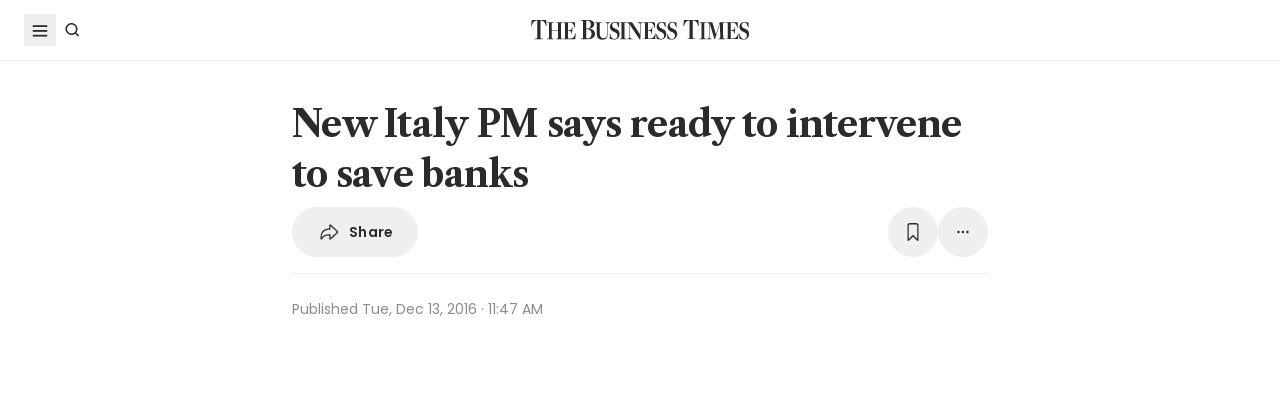

--- FILE ---
content_type: text/html; charset=utf-8
request_url: https://www.google.com/recaptcha/api2/aframe
body_size: 268
content:
<!DOCTYPE HTML><html><head><meta http-equiv="content-type" content="text/html; charset=UTF-8"></head><body><script nonce="oiJ6_KyXn2_F09qVDkUpiA">/** Anti-fraud and anti-abuse applications only. See google.com/recaptcha */ try{var clients={'sodar':'https://pagead2.googlesyndication.com/pagead/sodar?'};window.addEventListener("message",function(a){try{if(a.source===window.parent){var b=JSON.parse(a.data);var c=clients[b['id']];if(c){var d=document.createElement('img');d.src=c+b['params']+'&rc='+(localStorage.getItem("rc::a")?sessionStorage.getItem("rc::b"):"");window.document.body.appendChild(d);sessionStorage.setItem("rc::e",parseInt(sessionStorage.getItem("rc::e")||0)+1);localStorage.setItem("rc::h",'1769217155068');}}}catch(b){}});window.parent.postMessage("_grecaptcha_ready", "*");}catch(b){}</script></body></html>

--- FILE ---
content_type: application/javascript; charset=utf-8
request_url: https://www.businesstimes.com.sg/_web2/2.44.6/bt_ads.js?v=2.44.6
body_size: 5048
content:
/**
 * @name: bt_ads.js
 * @description: ads script
 * @version: 1.0.0
 */

var BT_ADS = {
  get_bt_page_data: (fieldname) => {
    if (typeof window === "undefined") return;
    if (!window.bt_page_data) return;
    if (!fieldname) return;
    if (!(fieldname in window.bt_page_data)) return;

    return window.bt_page_data[fieldname];
  },
  destroy_existing_ads: () => {
    // Destroy existing ads if any
    if (Object.keys(googletag.slots).length) {
      for (adname in googletag.slots) {
        googletag.destroySlots([googletag.slots[adname]]);
        delete googletag.slots[adname];
      }
    }
  },
  get_cookie_by_name: (name) => {
    const match = document.cookie.match(new RegExp(name + "=([^;]+)"));
    if (!match) return;

    return match[1];
  },
  querystring: (key) => {
    var re = new RegExp("(?:\\?|&)" + key + "=(.*?)(?=&|$)", "gi");
    var r = [],
      m;
    while ((m = re.exec(document.location.search)) != null) {
      r[r.length] = m[1];
    }

    return r;
  },
  reload_scroll_bars: () => {
    document.documentElement.style.setProperty(
      "overflow-y",
      "auto",
      "important"
    );

    // ie only
    const isIE = navigator.userAgent.indexOf("MSIE");
    const body = document.body;
    if (isIE && !!body) body.scroll = "yes";
  },
  continue_to_site: (from = "") => {
    if (typeof window === "undefined") return;

    const myPageOverlay = document.getElementById("MyPageOverlay");

    if (!!myPageOverlay) {
      myPageOverlay.className = "";
    } else {
      document.documentElement.classList.add("nooverlay");
    }

    this.BT_ADS.reload_scroll_bars();
  },
  unload_scroll_bars: (from = "") => {
    prestitial_timer = window.setTimeout(() => {
      this.BT_ADS.continue_to_site("prestitial_timer");
    }, 15e3);

    document.documentElement.style.setProperty(
      "overflow-y",
      "hidden",
      "important"
    );

    // ie only
    const isIE = navigator.userAgent.indexOf("MSIE");
    const body = document.body;
    if (isIE && !!body) body.scroll = "no";
  },
  closetopoverlay: (evt) => {
    if (typeof window === "undefined") return;
    if (evt.data !== "close" && evt.data !== "bz-interstitial-close") return;

    if (postitial_redirecturl) window.location.href = postitial_redirecturl;

    const prestitial = document.getElementById("dfp-ad-prestitial");
    if (!!prestitial) prestitial.style.height = "0";

    this.BT_ADS.continue_to_site("closetopoverlay");
  },
  display_ad: (adUnit, refresh = false) => {
    // Check if the placeholder exists, if not, return.
    const placeholder = document.querySelector(`#${adUnit.id}`);
    if (!placeholder) return;

    // Make sure that googletag.cmd exists.
    window.googletag = window.googletag || {};
    window.googletag.cmd = window.googletag.cmd || [];
    window.googletag.slots = window.googletag.slots || {};

    window.googletag.cmd.push(function () {
      // Destructure the adUnit object
      const {
        pattern,
        slotSize,
        id,
        position,
        weight,
        sizeMapping,
        type,
        slotTargets = [],
      } = adUnit;

      // Make sure the slot is destroyed before re-declaring
      googletag
        .pubads()
        .getSlots()
        .forEach((_slot) => {
          if (_slot.getSlotElementId() === id) {
            googletag.destroySlots([_slot]);
          }
        });

      // Define the targets
      const targets = [
        ...slotTargets,
        { key: "pos", value: position },
        { key: "weight", value: weight },
      ];

      // Define the slot
      const slot = googletag
        .defineSlot(pattern, slotSize, id)
        .addService(googletag.pubads())
        .defineSizeMapping(sizeMapping);

      // Set the targeting for the slot
      targets.forEach(({ key, value }) => {
        slot.setTargeting(key, value);
      });

      // Set the slot to the googletag.slots object
      window.googletag.slots[type] = slot;

      // Display the ad
      window.googletag.display(slot);

      if (!!refresh) {
        window.googletag.pubads().refresh([slot]);
      }
    });
  },
  declare_ad_slots: (startTime = "", initialStart = "") => {
    const adUnits = this.BT_ADS.get_bt_page_data("adUnits");
    const pageType = this.BT_ADS.get_bt_page_data("pageType");

    for (const [key, adUnit] of adUnits.entries()) {
      const isMobile = screen.width <= 767;
      const impressionLimit = window.topOverlayImpressions || 3;
      const totalImpressions =
        parseInt(
          this.BT_ADS.get_cookie_by_name("topOverlayImpressionsServed")
        ) || 0;
      const topOverlayDisplayedCookie = this.BT_ADS.get_cookie_by_name(
        "topoverlayDisplayed"
      );
      const isImpressionLimit = totalImpressions >= impressionLimit;
      const isPrestitialEnabled = window.prestitial_enabled;
      const hasDfpPreview =
        dfp_preview_ids != "" &&
        dfp_preview_ids != undefined &&
        dfp_preview_ids.length != 0;
      const forPrestitial = adUnit.type === "prestitial" && !hasDfpPreview;

      // Set the cookie for the top overlay if adtype is prestitial.
      if (
        forPrestitial &&
        !isImpressionLimit &&
        typeof topOverlayDisplayedCookie === "undefined" &&
        !isMobile
      ) {
        expiry = new Date();
        expiry.setTime(expiry.getTime() + overlay_validity * 60 * 60 * 1000); // Number of hours

        const impressionIncrement = totalImpressions + 1;
        const topOverlayCookie = `topoverlayDisplayed=yes;path=/; expires=${expiry.toGMTString()}`;
        const totalImpressionCookie = `topOverlayImpressionsServed=${impressionIncrement};path=/; expires=${expiry.toGMTString()}`;

        // Set topoverlayDisplayed cookie.
        if (impressionIncrement >= impressionLimit) {
          document.cookie = topOverlayCookie;
        }

        // Set topOverlayImpressionsServed cookie.
        document.cookie = totalImpressionCookie;
      }

      // Skip catfish ad
      if (adUnit.type === "catfish" && !isMobile) continue; // Not on mobile device
      // Skip prestitial ad
      if (forPrestitial && isMobile) continue; // On mobile device
      if (forPrestitial && isImpressionLimit) continue; // Impression limit
      if (forPrestitial && isPrestitialEnabled !== 1) continue; // Prestitial is enabled
      if (adUnit.type === "prestitial" && hasDfpPreview && isMobile) continue; // Dont declare postitial on mobile

      // Skip imu2 on mobile for section page, keyword page
      const isPageSkipImu2 = [
        "section",
        "keyword",
        "storythread",
        "author",
      ].includes(pageType);

      if (adUnit.type === "imu2" && isMobile && isPageSkipImu2) continue;

      // Display the ad
      this.BT_ADS.display_ad(adUnit, false);
    }
  },
  ad_targets_user_info: () => {
    const userinfo = this.BT_ADS.get_bt_page_data("userInfo");

    // Make sure that googletag.cmd exists.
    window.googletag = window.googletag || {};
    window.googletag.cmd = window.googletag.cmd || [];
    window.googletag.slots = window.googletag.slots || {};

    googletag.cmd.push(function () {
      switch (userinfo?.usertype) {
        case "y-sub":
          googletag.pubads().setTargeting("subscriber", "Y");
          break;

        case "y-reg":
          googletag.pubads().setTargeting("subscriber", "R");
          break;

        case "y-anoy":
        default:
          googletag.pubads().setTargeting("subscriber", "N");
          break;
      }
    });
  },
  call_googletag_services: () => {
    const targets = this.BT_ADS.get_bt_page_data("adTargets");

    // Make sure that googletag.cmd exists.
    window.googletag = window.googletag || {};
    window.googletag.cmd = window.googletag.cmd || [];
    window.googletag.slots = window.googletag.slots || {};

    googletag.cmd.push(function () {
      googletag.pubads().enableSingleRequest();
      googletag.pubads().enableAsyncRendering();
      googletag.pubads().disableInitialLoad(); //need to refresh after display
      googletag.pubads().collapseEmptyDivs();

      this.BT_ADS.set_page_level_targets(targets);

      googletag.enableServices();

      // Check if dfp_preview_ids is available
      const hasDfpPreview =
        dfp_preview_ids != "" &&
        dfp_preview_ids != undefined &&
        dfp_preview_ids.length != 0;
      // Refresh prestitial ad if it exists and dfp_preview_ids is not available
      if (googletag.slots["prestitial"] && !hasDfpPreview) {
        googletag.pubads().refresh([googletag.slots["prestitial"]], {
          changeCorrelator: false,
        });
      }
    });
  },
  add_event_listeners: (startTime = "") => {
    // Make sure that googletag.cmd exists.
    window.googletag = window.googletag || {};
    window.googletag.cmd = window.googletag.cmd || [];
    window.googletag.slots = window.googletag.slots || {};

    googletag.cmd.push(function () {
      googletag.pubads().addEventListener("slotRenderEnded", (event) => {
        // If ad is empty, continue to site
        if (event.isEmpty) this.BT_ADS.continue_to_site("slotRenderEnded");

        window.clearTimeout(prestitial_timer);
      });

      window.addEventListener("message", this.BT_ADS.closetopoverlay, false);
    });
  },
  watch_autoload: function (container, target, handler) {
    if (!container) return;

    let logChanges = function (records, observer) {
      for (const record of records) {
        for (const addedNode of record.addedNodes) {
          if (!addedNode?.querySelectorAll) continue;
          if (target) {
            const aTargets = addedNode.querySelectorAll(target);
            handler(aTargets);
          } else {
            handler(addedNode);
          }
        }
      }
    };
    const observer = new MutationObserver(logChanges);
    const observerOptions = {
      childList: true,
      subtree: true,
    };
    observer.observe(container, observerOptions);
  },
  watch_changes: () => {
    const pageType = this.BT_ADS.get_bt_page_data("pageType");
    const adUnits = this.BT_ADS.get_bt_page_data("adUnits");
    const target = ".ad-placeholder";

    // Watch any ajax changes for article pages.
    if (pageType === "articles") {
      const container = document.querySelector("#article-content-wrapper");

      this.BT_ADS.watch_autoload(container, target, async (aTargets) => {
        if (aTargets.length === 0) return;

        const article = aTargets[0].closest("article");
        const urlPath = article.getAttribute("data-url-path");
        const gsChannels = await this.BT_ADS.fetch_grapeshot(urlPath);

        // Loop through all the placeholders added on the DOM.
        for (const placeholder of aTargets) {
          const index = placeholder.getAttribute("data-ad-index");
          const adType = placeholder.getAttribute("data-ad-type");
          const articleId = placeholder.getAttribute("data-ad-article-id");
          const articleTags = placeholder.getAttribute("data-ad-article-tags");

          const ad = adUnits.find(({ type }) => type === adType);
          const adId = index === "0" ? ad.id : ad.id + `-${index}`;

          // Create new div for the ad.
          var adDiv = document.createElement("div");
          adDiv.id = adId;
          placeholder.appendChild(adDiv);

          // Declare targets for each article.
          const targets = [
            { key: "btarticleid", value: articleId },
            { key: "bttags", value: articleTags },
            { key: "gs_channels", value: gsChannels },
          ];

          // Dupe ad, so it doesn't overwrite original.
          var clonead = { ...ad, slotTargets: targets };
          clonead.id = adId;

          // Display the ad unit.
          this.BT_ADS.display_ad(clonead, true);
        }
      });
    }

    // Watch any ajax changes for static pages.
    if (pageType === "static") {
      const path = this.BT_ADS.get_bt_page_data("path");
      const selector = this.BT_ADS.get_static_page_container_selector(path);
      const container = document.querySelector(selector);

      this.BT_ADS.watch_autoload(container, target, async (aTargets) => {
        if (aTargets.length === 0) return;

        // Loop through all the placeholders added on the DOM.
        for (const placeholder of aTargets) {
          const index = placeholder.getAttribute("data-ad-index");
          const adType = placeholder.getAttribute("data-ad-type");

          const ad = adUnits.find(({ type }) => type === adType);
          const adId = index === "0" ? ad.id : ad.id + `-${index}`;

          // Create new div for the ad.
          var adDiv = document.createElement("div");
          adDiv.id = adId;
          placeholder.appendChild(adDiv);

          // Dupe ad, so it doesn't overwrite original.
          var clonead = { ...ad };
          clonead.id = adId;

          // Display the ad unit.
          this.BT_ADS.display_ad(clonead, true);
        }
      });
    }
  },
  hide_pulse_button: () => {
    const pulseSelector = "[data-testid='pulse-entry-button-component']";
    const pulseButton = document.querySelector(pulseSelector);

    if (pulseButton) pulseButton.style.display = "none";
  },
  show_pulse_button: () => {
    const pulseSelector = "[data-testid='pulse-entry-button-component']";
    const pulseButton = document.querySelector(pulseSelector);

    const mobileScrollerAdSelector = ".innity-apps-mobile-scroller-ad";
    const mobileScrollerAd = document.querySelector(mobileScrollerAdSelector);

    if (pulseButton && !mobileScrollerAd) pulseButton.style.display = "block";
  },
  watch_dom: (
    targetNode,
    adClass,
    mutationType = "childList",
    onMount = () => {},
    onUnMount = () => {}
  ) => {
    if (targetNode === null) return;

    // Define the mutation observer callback
    const callback = function (mutationsList, observer) {
      for (const mutation of mutationsList) {
        if (mutationType === "attributes" && mutation.type === "attributes") {
          const hasClass = mutation.target.classList?.contains(adClass);
          const isStyle = mutation.attributeName === "style";

          if (hasClass && isStyle) {
            const adHeight = mutation.target.clientHeight;

            if (adHeight !== 0) onMount();
          }
        }

        if (mutationType === "childList" && mutation.type === "childList") {
          for (const node of mutation.addedNodes) {
            if (node.classList?.contains(adClass)) onMount();
          }

          for (const node of mutation.removedNodes) {
            if (node.classList?.contains(adClass)) {
              onUnMount();

              // Disconnect the observer
              observer.disconnect();
            }
          }
        }
      }
    };

    // Create an instance of MutationObserver and pass the callback
    const observer = new MutationObserver(callback);
    observer.observe(targetNode, {
      childList: true,
      subtree: true,
      attributes: true,
    });
  },
  watch_ad_for_pulse_button: () => {
    // Remove pulse button
    const callback = BT_ADS.hide_pulse_button;

    // watch_mobile_scroller_ad
    const bodyContent = document.querySelector(".body-content");
    BT_ADS.watch_dom(bodyContent, "innity-in-post", "childList", callback);

    // watch_overlay_card_ad
    const body = document.body;
    const overlayCardAdClass = "innity-apps-overlay-card-ad";
    BT_ADS.watch_dom(
      body,
      overlayCardAdClass,
      "attributes",
      BT_ADS.hide_pulse_button
    );
    BT_ADS.watch_dom(
      body,
      overlayCardAdClass,
      "childList",
      undefined,
      BT_ADS.show_pulse_button
    );

    // watch_spin_inv_ad
    BT_ADS.watch_dom(
      body,
      "innity-apps-spin-inv-ad",
      "childList",
      BT_ADS.hide_pulse_button,
      BT_ADS.show_pulse_button
    );

    // watch_chat_bubble_ad
    BT_ADS.watch_dom(
      body,
      "expandable-bubble",
      "childList",
      BT_ADS.hide_pulse_button,
      BT_ADS.show_pulse_button
    );
  },
  get_static_page_container_selector: (path) => {
    switch (path) {
      case "/search":
        return "#search-results-container";
    }
  },
  set_page_level_targets: (targets) => {
    // Make sure that googletag.cmd exists.
    window.googletag = window.googletag || {};
    window.googletag.cmd = window.googletag.cmd || [];
    window.googletag.slots = window.googletag.slots || {};

    window.googletag.cmd.push(function () {
      targets.forEach(({ key, value }) => {
        googletag.pubads().setTargeting(key, value);
      });
    });
  },
  fetch_grapeshot: async (urlPath) => {
    const requestOptions = {
      method: "GET",
      timeout: 10000,
      redirect: "follow",
    };

    const queryString = new URLSearchParams({ urlPath }).toString();

    const grapeshot = await fetch(
      `/_plat/api/v1/grapeshot?${queryString}`,
      requestOptions
    )
      .then(async (response) => await response.json())
      .then((response) => response?.channels.map((i) => i.name).join(","))
      .catch((error) => {
        console.error("fetch_grapeshot error", error);
      });

    return grapeshot || "no_analysis";
  },

  init_overlay: () => {
    const adunits = this.BT_ADS.get_bt_page_data("adUnits");
    const adblockDetected = this.BT_ADS.get_bt_page_data("adblockDetected");
    const hasDfpPreview =
      dfp_preview_ids != "" &&
      dfp_preview_ids != undefined &&
      dfp_preview_ids.length != 0;
    const isMobile = screen.width <= 767;

    // Override
    if (hasDfpPreview && !isMobile)
      return this.BT_ADS.unload_scroll_bars("hasDfpPreview");

    var hasPrestitial = adunits.some((adUnit) => adUnit.type === "prestitial");

    if (window.canRunAds === undefined)
      return this.BT_ADS.continue_to_site("canRunAds");
    if (adblockDetected) return this.BT_ADS.continue_to_site("adblockDetected");
    if (!hasPrestitial) return this.BT_ADS.continue_to_site("hasPrestitial");
    if (isMobile) return this.BT_ADS.continue_to_site("screen.width");
    if (window.prestitial_enabled !== 1)
      return this.BT_ADS.continue_to_site("prestitial");

    const impressionLimit = window.topOverlayImpressions || 3;
    const totalImpressions =
      parseInt(this.BT_ADS.get_cookie_by_name("topOverlayImpressionsServed")) ||
      0;
    const isImpressionLimit = totalImpressions >= impressionLimit;

    if (isImpressionLimit)
      return this.BT_ADS.continue_to_site("isImpressionLimit");

    const myPageOverlay = document.getElementById("MyPageOverlay");
    if (!!myPageOverlay) {
      myPageOverlay.className = "overlayWhite";
    } else {
      document.documentElement.classList.remove("nooverlay");
    }

    return this.BT_ADS.unload_scroll_bars("init_overlay");
  },

  set_ab_testing_target: () => {
    const adTargets = BT_ADS.get_bt_page_data("adTargets");
    if (!adTargets || !Array.isArray(adTargets)) return;

    const abVariantTarget = adTargets.find((t) => t.key === "abVariant");
    if (!abVariantTarget || !abVariantTarget.value) return;

    window.ab_variant = abVariantTarget.value;

    window.googletag = window.googletag || {};
    window.googletag.cmd = window.googletag.cmd || [];
    window.googletag.cmd.push(() => {
      googletag.pubads().setTargeting("ab_variant", abVariantTarget.value);
    });
  },

  init: () => {
    const initialStart = performance.now();

    this.BT_ADS.set_ab_testing_target();
    this.BT_ADS.init_overlay();
    this.BT_ADS.destroy_existing_ads();

    // Delay ad slot declaration and related setup slightly to avoid blocking
    // critical rendering and allow other page scripts to settle.
    const AD_INIT_DELAY_MS = 300;

    setTimeout(() => {
      const startTime = performance.now();

      this.BT_ADS.declare_ad_slots(startTime, initialStart);
      this.BT_ADS.ad_targets_user_info();
      this.BT_ADS.add_event_listeners(startTime);
      this.BT_ADS.watch_changes();
      this.BT_ADS.call_googletag_services();
      this.BT_ADS.watch_ad_for_pulse_button();
    }, AD_INIT_DELAY_MS);
  },
};

// Declare global variables
var prestitial_timer;
var outbrain_enable = 1;
var overlay_validity = 4;
var catfish_validity = 4;
var postitial_validity = 4;
var prestitial_enabled = 1; // this value will get override in prebid.js
var postitial_enabled = 1; // this value will get override in prebid.js
var catfish_enabled = 1; // this value will get override in prebid.js
var key = "dfp_preview";
var keycode = BT_ADS.querystring(key);
var dfp_preview_ids = BT_ADS.querystring(key);
var topOverlayImpressionsServed =
  parseInt(BT_ADS.get_cookie_by_name("topOverlayImpressionsServed")) || 0;

if (typeof loaded_dfp_tags !== "undefined") {
  var dfpObj = JSON.parse(loaded_dfp_tags);
  if (window.canRunAds !== undefined) {
    if (screen.width > 767 && dfpObj.hasOwnProperty("catfish")) {
      delete dfpObj.catfish;
    }
    if (screen.width <= 767 && dfpObj.hasOwnProperty("prestitial")) {
      delete dfpObj.prestitial;
    }
    var loaded_dfp_tags = JSON.stringify(dfpObj);
  }
}

BT_ADS.init();


--- FILE ---
content_type: application/javascript; charset=utf-8
request_url: https://www.businesstimes.com.sg/assets-web2/nr-loader-spa.1.252.0.min-DkQvycqG.js
body_size: 23798
content:
(() => {
  var e,
    t,
    r = {
      234: (e, t, r) => {
        "use strict";
        r.d(t, {
          P_: () => m,
          Mt: () => b,
          C5: () => s,
          DL: () => w,
          OP: () => D,
          lF: () => O,
          Yu: () => E,
          Dg: () => v,
          CX: () => c,
          GE: () => x,
          sU: () => N,
        });
        var n = r(8632),
          i = r(9567);
        const o = {
            beacon: n.ce.beacon,
            errorBeacon: n.ce.errorBeacon,
            licenseKey: void 0,
            applicationID: void 0,
            sa: void 0,
            queueTime: void 0,
            applicationTime: void 0,
            ttGuid: void 0,
            user: void 0,
            account: void 0,
            product: void 0,
            extra: void 0,
            jsAttributes: {},
            userAttributes: void 0,
            atts: void 0,
            transactionName: void 0,
            tNamePlain: void 0,
          },
          a = {};
        function s(e) {
          if (!e)
            throw new Error("All info objects require an agent identifier!");
          if (!a[e]) throw new Error("Info for ".concat(e, " was never set"));
          return a[e];
        }
        function c(e, t) {
          if (!e)
            throw new Error("All info objects require an agent identifier!");
          a[e] = (0, i.D)(t, o);
          const r = (0, n.ek)(e);
          r && (r.info = a[e]);
        }
        const u = (e) => {
          if (!e || "string" != typeof e) return !1;
          try {
            document.createDocumentFragment().querySelector(e);
          } catch {
            return !1;
          }
          return !0;
        };
        var d = r(7056),
          l = r(50);
        const f = "[data-nr-mask]",
          h = () => {
            const e = {
              mask_selector: "*",
              block_selector: "[data-nr-block]",
              mask_input_options: {
                color: !1,
                date: !1,
                "datetime-local": !1,
                email: !1,
                month: !1,
                number: !1,
                range: !1,
                search: !1,
                tel: !1,
                text: !1,
                time: !1,
                url: !1,
                week: !1,
                textarea: !1,
                select: !1,
                password: !0,
              },
            };
            return {
              feature_flags: [],
              proxy: { assets: void 0, beacon: void 0 },
              privacy: { cookies_enabled: !0 },
              ajax: {
                deny_list: void 0,
                block_internal: !0,
                enabled: !0,
                harvestTimeSeconds: 10,
                autoStart: !0,
              },
              distributed_tracing: {
                enabled: void 0,
                exclude_newrelic_header: void 0,
                cors_use_newrelic_header: void 0,
                cors_use_tracecontext_headers: void 0,
                allowed_origins: void 0,
              },
              session: { domain: void 0, expiresMs: d.oD, inactiveMs: d.Hb },
              ssl: void 0,
              obfuscate: void 0,
              jserrors: { enabled: !0, harvestTimeSeconds: 10, autoStart: !0 },
              metrics: { enabled: !0, autoStart: !0 },
              page_action: {
                enabled: !0,
                harvestTimeSeconds: 30,
                autoStart: !0,
              },
              page_view_event: { enabled: !0, autoStart: !0 },
              page_view_timing: {
                enabled: !0,
                harvestTimeSeconds: 30,
                long_task: !1,
                autoStart: !0,
              },
              session_trace: {
                enabled: !0,
                harvestTimeSeconds: 10,
                autoStart: !0,
              },
              harvest: { tooManyRequestsDelay: 60 },
              session_replay: {
                autoStart: !0,
                enabled: !1,
                harvestTimeSeconds: 60,
                sampling_rate: 10,
                error_sampling_rate: 100,
                collect_fonts: !1,
                inline_images: !1,
                inline_stylesheet: !0,
                mask_all_inputs: !0,
                get mask_text_selector() {
                  return e.mask_selector;
                },
                set mask_text_selector(t) {
                  u(t)
                    ? (e.mask_selector = "".concat(t, ",").concat(f))
                    : "" === t || null === t
                      ? (e.mask_selector = f)
                      : (0, l.Z)(
                          "An invalid session_replay.mask_selector was provided. '*' will be used.",
                          t
                        );
                },
                get block_class() {
                  return "nr-block";
                },
                get ignore_class() {
                  return "nr-ignore";
                },
                get mask_text_class() {
                  return "nr-mask";
                },
                get block_selector() {
                  return e.block_selector;
                },
                set block_selector(t) {
                  u(t)
                    ? (e.block_selector += ",".concat(t))
                    : "" !== t &&
                      (0, l.Z)(
                        "An invalid session_replay.block_selector was provided and will not be used",
                        t
                      );
                },
                get mask_input_options() {
                  return e.mask_input_options;
                },
                set mask_input_options(t) {
                  t && "object" == typeof t
                    ? (e.mask_input_options = { ...t, password: !0 })
                    : (0, l.Z)(
                        "An invalid session_replay.mask_input_option was provided and will not be used",
                        t
                      );
                },
              },
              spa: { enabled: !0, harvestTimeSeconds: 10, autoStart: !0 },
            };
          },
          p = {},
          g = "All configuration objects require an agent identifier!";
        function m(e) {
          if (!e) throw new Error(g);
          if (!p[e])
            throw new Error("Configuration for ".concat(e, " was never set"));
          return p[e];
        }
        function v(e, t) {
          if (!e) throw new Error(g);
          p[e] = (0, i.D)(t, h());
          const r = (0, n.ek)(e);
          r && (r.init = p[e]);
        }
        function b(e, t) {
          if (!e) throw new Error(g);
          var r = m(e);
          if (r) {
            for (var n = t.split("."), i = 0; i < n.length - 1; i++)
              if ("object" != typeof (r = r[n[i]])) return;
            r = r[n[n.length - 1]];
          }
          return r;
        }
        const y = {
            accountID: void 0,
            trustKey: void 0,
            agentID: void 0,
            licenseKey: void 0,
            applicationID: void 0,
            xpid: void 0,
          },
          A = {};
        function w(e) {
          if (!e)
            throw new Error(
              "All loader-config objects require an agent identifier!"
            );
          if (!A[e])
            throw new Error("LoaderConfig for ".concat(e, " was never set"));
          return A[e];
        }
        function x(e, t) {
          if (!e)
            throw new Error(
              "All loader-config objects require an agent identifier!"
            );
          A[e] = (0, i.D)(t, y);
          const r = (0, n.ek)(e);
          r && (r.loader_config = A[e]);
        }
        const E = (0, n.mF)().o;
        var _ = r(385),
          T = r(6818);
        const S = {
            buildEnv: T.Re,
            customTransaction: void 0,
            disabled: !1,
            distMethod: T.gF,
            isolatedBacklog: !1,
            loaderType: void 0,
            maxBytes: 3e4,
            offset: Math.floor(
              _._A?.performance?.timeOrigin ||
                _._A?.performance?.timing?.navigationStart ||
                Date.now()
            ),
            onerror: void 0,
            origin: "" + _._A.location,
            ptid: void 0,
            releaseIds: {},
            session: void 0,
            xhrWrappable:
              "function" ==
              typeof _._A.XMLHttpRequest?.prototype?.addEventListener,
            version: T.q4,
            denyList: void 0,
          },
          R = {};
        function D(e) {
          if (!e)
            throw new Error("All runtime objects require an agent identifier!");
          if (!R[e])
            throw new Error("Runtime for ".concat(e, " was never set"));
          return R[e];
        }
        function N(e, t) {
          if (!e)
            throw new Error("All runtime objects require an agent identifier!");
          R[e] = (0, i.D)(t, S);
          const r = (0, n.ek)(e);
          r && (r.runtime = R[e]);
        }
        function O(e) {
          return (function (e) {
            try {
              const t = s(e);
              return !!t.licenseKey && !!t.errorBeacon && !!t.applicationID;
            } catch (e) {
              return !1;
            }
          })(e);
        }
      },
      9567: (e, t, r) => {
        "use strict";
        r.d(t, { D: () => i });
        var n = r(50);
        function i(e, t) {
          try {
            if (!e || "object" != typeof e)
              return (0, n.Z)(
                "Setting a Configurable requires an object as input"
              );
            if (!t || "object" != typeof t)
              return (0, n.Z)(
                "Setting a Configurable requires a model to set its initial properties"
              );
            const r = Object.create(
                Object.getPrototypeOf(t),
                Object.getOwnPropertyDescriptors(t)
              ),
              o = 0 === Object.keys(r).length ? e : r;
            for (let a in o)
              if (void 0 !== e[a])
                try {
                  Array.isArray(e[a]) && Array.isArray(t[a])
                    ? (r[a] = Array.from(new Set([...e[a], ...t[a]])))
                    : "object" == typeof e[a] && "object" == typeof t[a]
                      ? (r[a] = i(e[a], t[a]))
                      : (r[a] = e[a]);
                } catch (e) {
                  (0, n.Z)(
                    "An error occurred while setting a property of a Configurable",
                    e
                  );
                }
            return r;
          } catch (e) {
            (0, n.Z)("An error occured while setting a Configurable", e);
          }
        }
      },
      6818: (e, t, r) => {
        "use strict";
        r.d(t, { Re: () => i, gF: () => o, lF: () => a, q4: () => n });
        const n = "1.252.0",
          i = "PROD",
          o = "CDN",
          a = "2.0.0-alpha.11";
      },
      385: (e, t, r) => {
        "use strict";
        r.d(t, {
          FN: () => c,
          IF: () => l,
          LW: () => a,
          Nk: () => h,
          Tt: () => u,
          _A: () => o,
          cv: () => p,
          iS: () => s,
          il: () => n,
          ux: () => d,
          v6: () => i,
          w1: () => f,
        });
        const n = "undefined" != typeof window && !!window.document,
          i =
            "undefined" != typeof WorkerGlobalScope &&
            (("undefined" != typeof self &&
              self instanceof WorkerGlobalScope &&
              self.navigator instanceof WorkerNavigator) ||
              ("undefined" != typeof globalThis &&
                globalThis instanceof WorkerGlobalScope &&
                globalThis.navigator instanceof WorkerNavigator)),
          o = n
            ? window
            : "undefined" != typeof WorkerGlobalScope &&
              (("undefined" != typeof self &&
                self instanceof WorkerGlobalScope &&
                self) ||
                ("undefined" != typeof globalThis &&
                  globalThis instanceof WorkerGlobalScope &&
                  globalThis)),
          a = "complete" === o?.document?.readyState,
          s = Boolean("hidden" === o?.document?.visibilityState),
          c = "" + o?.location,
          u = /iPad|iPhone|iPod/.test(o.navigator?.userAgent),
          d = u && "undefined" == typeof SharedWorker,
          l = (() => {
            const e = o.navigator?.userAgent?.match(
              /Firefox[/\\s](\\d+\\.\\d+)/
            );
            return Array.isArray(e) && e.length >= 2 ? +e[1] : 0;
          })(),
          f = Boolean(n && window.document.documentMode),
          h = !!o.navigator?.sendBeacon,
          p = Math.floor(
            o?.performance?.timeOrigin ||
              o?.performance?.timing?.navigationStart ||
              Date.now()
          );
      },
      1117: (e, t, r) => {
        "use strict";
        r.d(t, { w: () => o });
        var n = r(50);
        const i = { agentIdentifier: "", ee: void 0 };
        class o {
          constructor(e) {
            try {
              if ("object" != typeof e)
                return (0, n.Z)("shared context requires an object as input");
              (this.sharedContext = {}),
                Object.assign(this.sharedContext, i),
                Object.entries(e).forEach((e) => {
                  let [t, r] = e;
                  Object.keys(i).includes(t) && (this.sharedContext[t] = r);
                });
            } catch (e) {
              (0, n.Z)("An error occured while setting SharedContext", e);
            }
          }
        }
      },
      8e3: (e, t, r) => {
        "use strict";
        r.d(t, { L: () => d, R: () => c });
        var n = r(8325),
          i = r(1284),
          o = r(4322),
          a = r(3325);
        const s = {};
        function c(e, t) {
          const r = { staged: !1, priority: a.p[t] || 0 };
          u(e), s[e].get(t) || s[e].set(t, r);
        }
        function u(e) {
          e && (s[e] || (s[e] = new Map()));
        }
        function d() {
          let e =
              arguments.length > 0 && void 0 !== arguments[0]
                ? arguments[0]
                : "",
            t =
              arguments.length > 1 && void 0 !== arguments[1]
                ? arguments[1]
                : "feature",
            r = arguments.length > 2 && void 0 !== arguments[2] && arguments[2];
          if ((u(e), !e || !s[e].get(t) || r)) return c(t);
          s[e].get(t).staged = !0;
          const a = [...s[e]];
          function c(t) {
            const r = e ? n.ee.get(e) : n.ee,
              a = o.X.handlers;
            if (r.backlog && a) {
              var s = r.backlog[t],
                c = a[t];
              if (c) {
                for (var u = 0; s && u < s.length; ++u) l(s[u], c);
                (0, i.D)(c, function (e, t) {
                  (0, i.D)(t, function (t, r) {
                    r[0].on(e, r[1]);
                  });
                });
              }
              delete a[t], (r.backlog[t] = null), r.emit("drain-" + t, []);
            }
          }
          a.every((e) => {
            let [t, r] = e;
            return r.staged;
          }) &&
            (a.sort((e, t) => e[1].priority - t[1].priority),
            a.forEach((t) => {
              let [r] = t;
              s[e].delete(r), c(r);
            }));
        }
        function l(e, t) {
          var r = e[1];
          (0, i.D)(t[r], function (t, r) {
            var n = e[0];
            if (r[0] === n) {
              var i = r[1],
                o = e[3],
                a = e[2];
              i.apply(o, a);
            }
          });
        }
      },
      8325: (e, t, r) => {
        "use strict";
        r.d(t, { A: () => c, ee: () => u });
        var n = r(8632),
          i = r(2210),
          o = r(234);
        class a {
          constructor(e) {
            this.contextId = e;
          }
        }
        var s = r(3117);
        const c = "nr@context:".concat(s.a),
          u = (function e(t, r) {
            var n = {},
              s = {},
              d = {},
              f = !1;
            try {
              f = 16 === r.length && (0, o.OP)(r).isolatedBacklog;
            } catch (e) {}
            var h = {
              on: g,
              addEventListener: g,
              removeEventListener: function (e, t) {
                var r = n[e];
                if (!r) return;
                for (var i = 0; i < r.length; i++) r[i] === t && r.splice(i, 1);
              },
              emit: function (e, r, n, i, o) {
                !1 !== o && (o = !0);
                if (u.aborted && !i) return;
                t && o && t.emit(e, r, n);
                for (var a = p(n), c = m(e), d = c.length, l = 0; l < d; l++)
                  c[l].apply(a, r);
                var f = b()[s[e]];
                f && f.push([h, e, r, a]);
                return a;
              },
              get: v,
              listeners: m,
              context: p,
              buffer: function (e, t) {
                const r = b();
                if (((t = t || "feature"), h.aborted)) return;
                Object.entries(e || {}).forEach((e) => {
                  let [n, i] = e;
                  (s[i] = t), t in r || (r[t] = []);
                });
              },
              abort: l,
              aborted: !1,
              isBuffering: function (e) {
                return !!b()[s[e]];
              },
              debugId: r,
              backlog: f
                ? {}
                : t && "object" == typeof t.backlog
                  ? t.backlog
                  : {},
            };
            return h;
            function p(e) {
              return e && e instanceof a
                ? e
                : e
                  ? (0, i.X)(e, c, () => new a(c))
                  : new a(c);
            }
            function g(e, t) {
              n[e] = m(e).concat(t);
            }
            function m(e) {
              return n[e] || [];
            }
            function v(t) {
              return (d[t] = d[t] || e(h, t));
            }
            function b() {
              return h.backlog;
            }
          })(void 0, "globalEE"),
          d = (0, n.fP)();
        function l() {
          (u.aborted = !0),
            Object.keys(u.backlog).forEach((e) => {
              delete u.backlog[e];
            });
        }
        d.ee || (d.ee = u);
      },
      5546: (e, t, r) => {
        "use strict";
        r.d(t, { E: () => n, p: () => i });
        var n = r(8325).ee.get("handle");
        function i(e, t, r, i, o) {
          o
            ? (o.buffer([e], i), o.emit(e, t, r))
            : (n.buffer([e], i), n.emit(e, t, r));
        }
      },
      4322: (e, t, r) => {
        "use strict";
        r.d(t, { X: () => o });
        var n = r(5546);
        o.on = a;
        var i = (o.handlers = {});
        function o(e, t, r, o) {
          a(o || n.E, i, e, t, r);
        }
        function a(e, t, r, i, o) {
          o || (o = "feature"), e || (e = n.E);
          var a = (t[o] = t[o] || {});
          (a[r] = a[r] || []).push([e, i]);
        }
      },
      3239: (e, t, r) => {
        "use strict";
        r.d(t, { bP: () => s, iz: () => c, m$: () => a });
        var n = r(385);
        let i = !1,
          o = !1;
        try {
          const e = {
            get passive() {
              return (i = !0), !1;
            },
            get signal() {
              return (o = !0), !1;
            },
          };
          n._A.addEventListener("test", null, e),
            n._A.removeEventListener("test", null, e);
        } catch (e) {}
        function a(e, t) {
          return i || o ? { capture: !!e, passive: i, signal: t } : !!e;
        }
        function s(e, t) {
          let r =
              arguments.length > 2 && void 0 !== arguments[2] && arguments[2],
            n = arguments.length > 3 ? arguments[3] : void 0;
          window.addEventListener(e, t, a(r, n));
        }
        function c(e, t) {
          let r =
              arguments.length > 2 && void 0 !== arguments[2] && arguments[2],
            n = arguments.length > 3 ? arguments[3] : void 0;
          document.addEventListener(e, t, a(r, n));
        }
      },
      3117: (e, t, r) => {
        "use strict";
        r.d(t, { a: () => n });
        const n = (0, r(4402).Rl)();
      },
      4402: (e, t, r) => {
        "use strict";
        r.d(t, { Ht: () => u, M: () => c, Rl: () => a, ky: () => s });
        var n = r(385);
        const i = "xxxxxxxx-xxxx-4xxx-yxxx-xxxxxxxxxxxx";
        function o(e, t) {
          return e ? 15 & e[t] : (16 * Math.random()) | 0;
        }
        function a() {
          const e = n._A?.crypto || n._A?.msCrypto;
          let t,
            r = 0;
          return (
            e &&
              e.getRandomValues &&
              (t = e.getRandomValues(new Uint8Array(30))),
            i
              .split("")
              .map((e) =>
                "x" === e
                  ? o(t, r++).toString(16)
                  : "y" === e
                    ? ((3 & o()) | 8).toString(16)
                    : e
              )
              .join("")
          );
        }
        function s(e) {
          const t = n._A?.crypto || n._A?.msCrypto;
          let r,
            i = 0;
          t && t.getRandomValues && (r = t.getRandomValues(new Uint8Array(e)));
          const a = [];
          for (var s = 0; s < e; s++) a.push(o(r, i++).toString(16));
          return a.join("");
        }
        function c() {
          return s(16);
        }
        function u() {
          return s(32);
        }
      },
      7056: (e, t, r) => {
        "use strict";
        r.d(t, {
          Bq: () => n,
          Hb: () => o,
          IK: () => c,
          oD: () => i,
          uT: () => s,
          wO: () => a,
        });
        const n = "NRBA",
          i = 144e5,
          o = 18e5,
          a = {
            PAUSE: "session-pause",
            RESET: "session-reset",
            RESUME: "session-resume",
            UPDATE: "session-update",
          },
          s = { SAME_TAB: "same-tab", CROSS_TAB: "cross-tab" },
          c = { OFF: 0, FULL: 1, ERROR: 2 };
      },
      7894: (e, t, r) => {
        "use strict";
        function n() {
          return Math.round(performance.now());
        }
        r.d(t, { z: () => n });
      },
      7243: (e, t, r) => {
        "use strict";
        r.d(t, { e: () => i });
        var n = r(385);
        function i(e) {
          if (0 === (e || "").indexOf("data:")) return { protocol: "data" };
          try {
            const t = new URL(e, location.href),
              r = {
                port: t.port,
                hostname: t.hostname,
                pathname: t.pathname,
                search: t.search,
                protocol: t.protocol.slice(0, t.protocol.indexOf(":")),
                sameOrigin:
                  t.protocol === n._A?.location?.protocol &&
                  t.host === n._A?.location?.host,
              };
            return (
              (r.port && "" !== r.port) ||
                ("http:" === t.protocol && (r.port = "80"),
                "https:" === t.protocol && (r.port = "443")),
              r.pathname && "" !== r.pathname
                ? r.pathname.startsWith("/") ||
                  (r.pathname = "/".concat(r.pathname))
                : (r.pathname = "/"),
              r
            );
          } catch (e) {
            return {};
          }
        }
      },
      50: (e, t, r) => {
        "use strict";
        function n(e, t) {
          "function" == typeof console.warn &&
            (console.warn("New Relic: ".concat(e)), t && console.warn(t));
        }
        r.d(t, { Z: () => n });
      },
      2825: (e, t, r) => {
        "use strict";
        r.d(t, { N: () => d, T: () => l });
        var n = r(8325),
          i = r(5546),
          o = r(3325),
          a = r(385);
        const s = "newrelic";
        const c = {
            stn: [o.D.sessionTrace],
            err: [o.D.jserrors, o.D.metrics],
            ins: [o.D.pageAction],
            spa: [o.D.spa],
            sr: [o.D.sessionReplay, o.D.sessionTrace],
          },
          u = new Set();
        function d(e, t) {
          const r = n.ee.get(t);
          e &&
            "object" == typeof e &&
            (u.has(t) ||
              (Object.entries(e).forEach((e) => {
                let [t, n] = e;
                c[t]
                  ? c[t].forEach((e) => {
                      n
                        ? (0, i.p)("feat-" + t, [], void 0, e, r)
                        : (0, i.p)("block-" + t, [], void 0, e, r),
                        (0, i.p)("rumresp-" + t, [Boolean(n)], void 0, e, r);
                    })
                  : n && (0, i.p)("feat-" + t, [], void 0, void 0, r),
                  (l[t] = Boolean(n));
              }),
              Object.keys(c).forEach((e) => {
                void 0 === l[e] &&
                  (c[e]?.forEach((t) =>
                    (0, i.p)("rumresp-" + e, [!1], void 0, t, r)
                  ),
                  (l[e] = !1));
              }),
              u.add(t),
              (function () {
                let e =
                  arguments.length > 0 && void 0 !== arguments[0]
                    ? arguments[0]
                    : {};
                try {
                  a._A.dispatchEvent(new CustomEvent(s, { detail: e }));
                } catch (e) {}
              })({ loaded: !0 })));
        }
        const l = {};
      },
      2210: (e, t, r) => {
        "use strict";
        r.d(t, { X: () => i });
        var n = Object.prototype.hasOwnProperty;
        function i(e, t, r) {
          if (n.call(e, t)) return e[t];
          var i = r();
          if (Object.defineProperty && Object.keys)
            try {
              return (
                Object.defineProperty(e, t, {
                  value: i,
                  writable: !0,
                  enumerable: !1,
                }),
                i
              );
            } catch (e) {}
          return (e[t] = i), i;
        }
      },
      1284: (e, t, r) => {
        "use strict";
        r.d(t, { D: () => n });
        const n = (e, t) =>
          Object.entries(e || {}).map((e) => {
            let [r, n] = e;
            return t(r, n);
          });
      },
      4351: (e, t, r) => {
        "use strict";
        r.d(t, { P: () => o });
        var n = r(8325);
        const i = () => {
          const e = new WeakSet();
          return (t, r) => {
            if ("object" == typeof r && null !== r) {
              if (e.has(r)) return;
              e.add(r);
            }
            return r;
          };
        };
        function o(e) {
          try {
            return JSON.stringify(e, i());
          } catch (e) {
            try {
              n.ee.emit("internal-error", [e]);
            } catch (e) {}
          }
        }
      },
      3960: (e, t, r) => {
        "use strict";
        r.d(t, { KB: () => a, b2: () => o });
        var n = r(3239);
        function i() {
          return (
            "undefined" == typeof document || "complete" === document.readyState
          );
        }
        function o(e, t) {
          if (i()) return e();
          (0, n.bP)("load", e, t);
        }
        function a(e) {
          if (i()) return e();
          (0, n.iz)("DOMContentLoaded", e);
        }
      },
      8632: (e, t, r) => {
        "use strict";
        r.d(t, {
          EZ: () => d,
          ce: () => o,
          ek: () => u,
          fP: () => a,
          gG: () => l,
          h5: () => c,
          mF: () => s,
        });
        var n = r(7894),
          i = r(385);
        const o = { beacon: "bam.nr-data.net", errorBeacon: "bam.nr-data.net" };
        function a() {
          return (
            i._A.NREUM || (i._A.NREUM = {}),
            void 0 === i._A.newrelic && (i._A.newrelic = i._A.NREUM),
            i._A.NREUM
          );
        }
        function s() {
          let e = a();
          return (
            e.o ||
              (e.o = {
                ST: i._A.setTimeout,
                SI: i._A.setImmediate,
                CT: i._A.clearTimeout,
                XHR: i._A.XMLHttpRequest,
                REQ: i._A.Request,
                EV: i._A.Event,
                PR: i._A.Promise,
                MO: i._A.MutationObserver,
                FETCH: i._A.fetch,
              }),
            e
          );
        }
        function c(e, t) {
          let r = a();
          (r.initializedAgents ??= {}),
            (t.initializedAt = { ms: (0, n.z)(), date: new Date() }),
            (r.initializedAgents[e] = t);
        }
        function u(e) {
          let t = a();
          return t.initializedAgents?.[e];
        }
        function d(e, t) {
          a()[e] = t;
        }
        function l() {
          return (
            (function () {
              let e = a();
              const t = e.info || {};
              e.info = { beacon: o.beacon, errorBeacon: o.errorBeacon, ...t };
            })(),
            (function () {
              let e = a();
              const t = e.init || {};
              e.init = { ...t };
            })(),
            s(),
            (function () {
              let e = a();
              const t = e.loader_config || {};
              e.loader_config = { ...t };
            })(),
            a()
          );
        }
      },
      7956: (e, t, r) => {
        "use strict";
        r.d(t, { N: () => i });
        var n = r(3239);
        function i(e) {
          let t =
              arguments.length > 1 && void 0 !== arguments[1] && arguments[1],
            r = arguments.length > 2 ? arguments[2] : void 0,
            i = arguments.length > 3 ? arguments[3] : void 0;
          (0, n.iz)(
            "visibilitychange",
            function () {
              if (t) return void ("hidden" === document.visibilityState && e());
              e(document.visibilityState);
            },
            r,
            i
          );
        }
      },
      1214: (e, t, r) => {
        "use strict";
        r.d(t, {
          em: () => b,
          u5: () => R,
          QU: () => O,
          _L: () => P,
          Gm: () => M,
          Lg: () => L,
          BV: () => Z,
          Kf: () => Y,
        });
        var n = r(8325),
          i = r(3117);
        const o = "nr@original:".concat(i.a);
        var a = Object.prototype.hasOwnProperty,
          s = !1;
        function c(e, t) {
          return (
            e || (e = n.ee),
            (r.inPlace = function (e, t, n, i, o) {
              n || (n = "");
              const a = "-" === n.charAt(0);
              for (let s = 0; s < t.length; s++) {
                const c = t[s],
                  u = e[c];
                d(u) || (e[c] = r(u, a ? c + n : n, i, c, o));
              }
            }),
            (r.flag = o),
            r
          );
          function r(t, r, n, s, c) {
            return d(t)
              ? t
              : (r || (r = ""),
                (nrWrapper[o] = t),
                (function (e, t, r) {
                  if (Object.defineProperty && Object.keys)
                    try {
                      return (
                        Object.keys(e).forEach(function (r) {
                          Object.defineProperty(t, r, {
                            get: function () {
                              return e[r];
                            },
                            set: function (t) {
                              return (e[r] = t), t;
                            },
                          });
                        }),
                        t
                      );
                    } catch (e) {
                      u([e], r);
                    }
                  for (var n in e) a.call(e, n) && (t[n] = e[n]);
                })(t, nrWrapper, e),
                nrWrapper);
            function nrWrapper() {
              var o, a, d, l;
              try {
                (a = this),
                  (o = [...arguments]),
                  (d = "function" == typeof n ? n(o, a) : n || {});
              } catch (t) {
                u([t, "", [o, a, s], d], e);
              }
              i(r + "start", [o, a, s], d, c);
              try {
                return (l = t.apply(a, o));
              } catch (e) {
                throw (i(r + "err", [o, a, e], d, c), e);
              } finally {
                i(r + "end", [o, a, l], d, c);
              }
            }
          }
          function i(r, n, i, o) {
            if (!s || t) {
              var a = s;
              s = !0;
              try {
                e.emit(r, n, i, t, o);
              } catch (t) {
                u([t, r, n, i], e);
              }
              s = a;
            }
          }
        }
        function u(e, t) {
          t || (t = n.ee);
          try {
            t.emit("internal-error", e);
          } catch (e) {}
        }
        function d(e) {
          return !(e && "function" == typeof e && e.apply && !e[o]);
        }
        var l = r(2210),
          f = r(385);
        const h = {},
          p = f._A.XMLHttpRequest,
          g = "addEventListener",
          m = "removeEventListener",
          v = "nr@wrapped:".concat(n.A);
        function b(e) {
          var t = (function (e) {
            return (e || n.ee).get("events");
          })(e);
          if (h[t.debugId]++) return t;
          h[t.debugId] = 1;
          var r = c(t, !0);
          function i(e) {
            r.inPlace(e, [g, m], "-", o);
          }
          function o(e, t) {
            return e[1];
          }
          return (
            "getPrototypeOf" in Object &&
              (f.il && y(document, i), y(f._A, i), y(p.prototype, i)),
            t.on(g + "-start", function (e, t) {
              var n = e[1];
              if (
                null !== n &&
                ("function" == typeof n || "object" == typeof n)
              ) {
                var i = (0, l.X)(n, v, function () {
                  var e = {
                    object: function () {
                      if ("function" != typeof n.handleEvent) return;
                      return n.handleEvent.apply(n, arguments);
                    },
                    function: n,
                  }[typeof n];
                  return e ? r(e, "fn-", null, e.name || "anonymous") : n;
                });
                this.wrapped = e[1] = i;
              }
            }),
            t.on(m + "-start", function (e) {
              e[1] = this.wrapped || e[1];
            }),
            t
          );
        }
        function y(e, t) {
          let r = e;
          for (
            ;
            "object" == typeof r && !Object.prototype.hasOwnProperty.call(r, g);

          )
            r = Object.getPrototypeOf(r);
          for (
            var n = arguments.length, i = new Array(n > 2 ? n - 2 : 0), o = 2;
            o < n;
            o++
          )
            i[o - 2] = arguments[o];
          r && t(r, ...i);
        }
        var A = "fetch-",
          w = A + "body-",
          x = ["arrayBuffer", "blob", "json", "text", "formData"],
          E = f._A.Request,
          _ = f._A.Response,
          T = "prototype";
        const S = {};
        function R(e) {
          const t = (function (e) {
            return (e || n.ee).get("fetch");
          })(e);
          if (!(E && _ && f._A.fetch)) return t;
          if (S[t.debugId]++) return t;
          function r(e, r, i) {
            var o = e[r];
            "function" == typeof o &&
              (e[r] = function () {
                var e,
                  r = [...arguments],
                  a = {};
                t.emit(i + "before-start", [r], a),
                  a[n.A] && a[n.A].dt && (e = a[n.A].dt);
                var s = o.apply(this, r);
                return (
                  t.emit(i + "start", [r, e], s),
                  s.then(
                    function (e) {
                      return t.emit(i + "end", [null, e], s), e;
                    },
                    function (e) {
                      throw (t.emit(i + "end", [e], s), e);
                    }
                  )
                );
              });
          }
          return (
            (S[t.debugId] = 1),
            x.forEach((e) => {
              r(E[T], e, w), r(_[T], e, w);
            }),
            r(f._A, "fetch", A),
            t.on(A + "end", function (e, r) {
              var n = this;
              if (r) {
                var i = r.headers.get("content-length");
                null !== i && (n.rxSize = i), t.emit(A + "done", [null, r], n);
              } else t.emit(A + "done", [e], n);
            }),
            t
          );
        }
        const D = {},
          N = ["pushState", "replaceState"];
        function O(e) {
          const t = (function (e) {
            return (e || n.ee).get("history");
          })(e);
          return (
            !f.il ||
              D[t.debugId]++ ||
              ((D[t.debugId] = 1), c(t).inPlace(window.history, N, "-")),
            t
          );
        }
        var I = r(3239);
        const j = {},
          C = ["appendChild", "insertBefore", "replaceChild"];
        function P(e) {
          const t = (function (e) {
            return (e || n.ee).get("jsonp");
          })(e);
          if (!f.il || j[t.debugId]) return t;
          j[t.debugId] = !0;
          var r = c(t),
            i = /[?&](?:callback|cb)=([^&#]+)/,
            o = /(.*)\\.([^.]+)/,
            a = /^(\\w+)(\\.|$)(.*)$/;
          function s(e, t) {
            if (!e) return t;
            const r = e.match(a),
              n = r[1];
            return s(r[3], t[n]);
          }
          return (
            r.inPlace(Node.prototype, C, "dom-"),
            t.on("dom-start", function (e) {
              !(function (e) {
                if (
                  !e ||
                  "string" != typeof e.nodeName ||
                  "script" !== e.nodeName.toLowerCase()
                )
                  return;
                if ("function" != typeof e.addEventListener) return;
                var n = ((a = e.src), (c = a.match(i)), c ? c[1] : null);
                var a, c;
                if (!n) return;
                var u = (function (e) {
                  var t = e.match(o);
                  if (t && t.length >= 3)
                    return { key: t[2], parent: s(t[1], window) };
                  return { key: e, parent: window };
                })(n);
                if ("function" != typeof u.parent[u.key]) return;
                var d = {};
                function l() {
                  t.emit("jsonp-end", [], d),
                    e.removeEventListener("load", l, (0, I.m$)(!1)),
                    e.removeEventListener("error", f, (0, I.m$)(!1));
                }
                function f() {
                  t.emit("jsonp-error", [], d),
                    t.emit("jsonp-end", [], d),
                    e.removeEventListener("load", l, (0, I.m$)(!1)),
                    e.removeEventListener("error", f, (0, I.m$)(!1));
                }
                r.inPlace(u.parent, [u.key], "cb-", d),
                  e.addEventListener("load", l, (0, I.m$)(!1)),
                  e.addEventListener("error", f, (0, I.m$)(!1)),
                  t.emit("new-jsonp", [e.src], d);
              })(e[0]);
            }),
            t
          );
        }
        const k = {};
        function M(e) {
          const t = (function (e) {
            return (e || n.ee).get("mutation");
          })(e);
          if (!f.il || k[t.debugId]) return t;
          k[t.debugId] = !0;
          var r = c(t),
            i = f._A.MutationObserver;
          return (
            i &&
              ((window.MutationObserver = function (e) {
                return this instanceof i
                  ? new i(r(e, "fn-"))
                  : i.apply(this, arguments);
              }),
              (MutationObserver.prototype = i.prototype)),
            t
          );
        }
        const H = {};
        function L(e) {
          const t = (function (e) {
            return (e || n.ee).get("promise");
          })(e);
          if (H[t.debugId]) return t;
          H[t.debugId] = !0;
          var r = t.context,
            i = c(t),
            a = f._A.Promise;
          return (
            a &&
              (function () {
                function e(r) {
                  var n = t.context(),
                    o = i(r, "executor-", n, null, !1);
                  const s = Reflect.construct(a, [o], e);
                  return (
                    (t.context(s).getCtx = function () {
                      return n;
                    }),
                    s
                  );
                }
                (f._A.Promise = e),
                  Object.defineProperty(e, "name", { value: "Promise" }),
                  (e.toString = function () {
                    return a.toString();
                  }),
                  Object.setPrototypeOf(e, a),
                  ["all", "race"].forEach(function (r) {
                    const n = a[r];
                    e[r] = function (e) {
                      let i = !1;
                      [...(e || [])].forEach((e) => {
                        this.resolve(e).then(a("all" === r), a(!1));
                      });
                      const o = n.apply(this, arguments);
                      return o;
                      function a(e) {
                        return function () {
                          t.emit("propagate", [null, !i], o, !1, !1),
                            (i = i || !e);
                        };
                      }
                    };
                  }),
                  ["resolve", "reject"].forEach(function (r) {
                    const n = a[r];
                    e[r] = function (e) {
                      const r = n.apply(this, arguments);
                      return (
                        e !== r && t.emit("propagate", [e, !0], r, !1, !1), r
                      );
                    };
                  }),
                  (e.prototype = a.prototype);
                const n = a.prototype.then;
                (a.prototype.then = function () {
                  var e = this,
                    o = r(e);
                  o.promise = e;
                  for (
                    var a = arguments.length, s = new Array(a), c = 0;
                    c < a;
                    c++
                  )
                    s[c] = arguments[c];
                  (s[0] = i(s[0], "cb-", o, null, !1)),
                    (s[1] = i(s[1], "cb-", o, null, !1));
                  const u = n.apply(this, s);
                  return (
                    (o.nextPromise = u),
                    t.emit("propagate", [e, !0], u, !1, !1),
                    u
                  );
                }),
                  (a.prototype.then[o] = n),
                  t.on("executor-start", function (e) {
                    (e[0] = i(e[0], "resolve-", this, null, !1)),
                      (e[1] = i(e[1], "resolve-", this, null, !1));
                  }),
                  t.on("executor-err", function (e, t, r) {
                    e[1](r);
                  }),
                  t.on("cb-end", function (e, r, n) {
                    t.emit("propagate", [n, !0], this.nextPromise, !1, !1);
                  }),
                  t.on("propagate", function (e, r, n) {
                    (this.getCtx && !r) ||
                      (this.getCtx = function () {
                        if (e instanceof Promise) var r = t.context(e);
                        return r && r.getCtx ? r.getCtx() : this;
                      });
                  });
              })(),
            t
          );
        }
        const z = {},
          F = "setTimeout",
          B = "setInterval",
          U = "clearTimeout",
          V = "-start",
          q = "-",
          G = [F, "setImmediate", B, U, "clearImmediate"];
        function Z(e) {
          const t = (function (e) {
            return (e || n.ee).get("timer");
          })(e);
          if (z[t.debugId]++) return t;
          z[t.debugId] = 1;
          var r = c(t);
          return (
            r.inPlace(f._A, G.slice(0, 2), F + q),
            r.inPlace(f._A, G.slice(2, 3), B + q),
            r.inPlace(f._A, G.slice(3), U + q),
            t.on(B + V, function (e, t, n) {
              e[0] = r(e[0], "fn-", null, n);
            }),
            t.on(F + V, function (e, t, n) {
              (this.method = n),
                (this.timerDuration = isNaN(e[1]) ? 0 : +e[1]),
                (e[0] = r(e[0], "fn-", this, n));
            }),
            t
          );
        }
        var W = r(50);
        const X = {},
          K = ["open", "send"];
        function Y(e) {
          var t = e || n.ee;
          const r = (function (e) {
            return (e || n.ee).get("xhr");
          })(t);
          if (X[r.debugId]++) return r;
          (X[r.debugId] = 1), b(t);
          var i = c(r),
            o = f._A.XMLHttpRequest,
            a = f._A.MutationObserver,
            s = f._A.Promise,
            u = f._A.setInterval,
            d = "readystatechange",
            l = [
              "onload",
              "onerror",
              "onabort",
              "onloadstart",
              "onloadend",
              "onprogress",
              "ontimeout",
            ],
            h = [],
            p = (f._A.XMLHttpRequest = function (e) {
              const t = new o(e),
                n = r.context(t);
              try {
                r.emit("new-xhr", [t], n),
                  t.addEventListener(
                    d,
                    ((a = n),
                    function () {
                      var e = this;
                      e.readyState > 3 &&
                        !a.resolved &&
                        ((a.resolved = !0), r.emit("xhr-resolved", [], e)),
                        i.inPlace(e, l, "fn-", w);
                    }),
                    (0, I.m$)(!1)
                  );
              } catch (e) {
                (0, W.Z)("An error occurred while intercepting XHR", e);
                try {
                  r.emit("internal-error", [e]);
                } catch (e) {}
              }
              var a;
              return t;
            });
          function g(e, t) {
            i.inPlace(t, ["onreadystatechange"], "fn-", w);
          }
          if (
            ((function (e, t) {
              for (var r in e) t[r] = e[r];
            })(o, p),
            (p.prototype = o.prototype),
            i.inPlace(p.prototype, K, "-xhr-", w),
            r.on("send-xhr-start", function (e, t) {
              g(e, t),
                (function (e) {
                  h.push(e),
                    a && (m ? m.then(A) : u ? u(A) : ((v = -v), (y.data = v)));
                })(t);
            }),
            r.on("open-xhr-start", g),
            a)
          ) {
            var m = s && s.resolve();
            if (!u && !s) {
              var v = 1,
                y = document.createTextNode(v);
              new a(A).observe(y, { characterData: !0 });
            }
          } else
            t.on("fn-end", function (e) {
              (e[0] && e[0].type === d) || A();
            });
          function A() {
            for (var e = 0; e < h.length; e++) g(0, h[e]);
            h.length && (h = []);
          }
          function w(e, t) {
            return t;
          }
          return r;
        }
      },
      7825: (e, t, r) => {
        "use strict";
        r.d(t, { t: () => n });
        const n = r(3325).D.ajax;
      },
      6660: (e, t, r) => {
        "use strict";
        r.d(t, { t: () => n });
        const n = r(3325).D.jserrors;
      },
      3081: (e, t, r) => {
        "use strict";
        r.d(t, {
          gF: () => o,
          mY: () => i,
          t9: () => n,
          vz: () => s,
          xS: () => a,
        });
        const n = r(3325).D.metrics,
          i = "sm",
          o = "cm",
          a = "storeSupportabilityMetrics",
          s = "storeEventMetrics";
      },
      4649: (e, t, r) => {
        "use strict";
        r.d(t, { t: () => n });
        const n = r(3325).D.pageAction;
      },
      7633: (e, t, r) => {
        "use strict";
        r.d(t, { t: () => n });
        const n = r(3325).D.pageViewEvent;
      },
      9251: (e, t, r) => {
        "use strict";
        r.d(t, { t: () => n });
        const n = r(3325).D.pageViewTiming;
      },
      7144: (e, t, r) => {
        "use strict";
        r.d(t, {
          J0: () => l,
          Mi: () => d,
          Vb: () => o,
          Ye: () => s,
          fm: () => c,
          i9: () => a,
          t9: () => i,
          u0: () => u,
        });
        var n = r(7056);
        const i = r(3325).D.sessionReplay,
          o = 0.12,
          a = {
            DomContentLoaded: 0,
            Load: 1,
            FullSnapshot: 2,
            IncrementalSnapshot: 3,
            Meta: 4,
            Custom: 5,
          },
          s = 1e6,
          c = 64e3,
          u = { [n.IK.ERROR]: 15e3, [n.IK.FULL]: 3e5, [n.IK.OFF]: 0 },
          d = {
            RESET: { message: "Session was reset", sm: "Reset" },
            IMPORT: { message: "Recorder failed to import", sm: "Import" },
            TOO_MANY: { message: "429: Too Many Requests", sm: "Too-Many" },
            TOO_BIG: { message: "Payload was too large", sm: "Too-Big" },
            CROSS_TAB: {
              message: "Session Entity was set to OFF on another tab",
              sm: "Cross-Tab",
            },
            ENTITLEMENTS: {
              message: "Session Replay is not allowed and will not be started",
              sm: "Entitlement",
            },
          },
          l = 5e3;
      },
      3614: (e, t, r) => {
        "use strict";
        r.d(t, {
          BST_RESOURCE: () => i,
          END: () => s,
          FEATURE_NAME: () => n,
          FN_END: () => u,
          FN_START: () => c,
          PUSH_STATE: () => d,
          RESOURCE: () => o,
          START: () => a,
        });
        const n = r(3325).D.sessionTrace,
          i = "bstResource",
          o = "resource",
          a = "-start",
          s = "-end",
          c = "fn" + a,
          u = "fn" + s,
          d = "pushState";
      },
      7836: (e, t, r) => {
        "use strict";
        r.d(t, {
          BODY: () => x,
          CB_END: () => E,
          CB_START: () => u,
          END: () => w,
          FEATURE_NAME: () => i,
          FETCH: () => T,
          FETCH_BODY: () => v,
          FETCH_DONE: () => m,
          FETCH_START: () => g,
          FN_END: () => c,
          FN_START: () => s,
          INTERACTION: () => f,
          INTERACTION_API: () => d,
          INTERACTION_EVENTS: () => o,
          JSONP_END: () => b,
          JSONP_NODE: () => p,
          JS_TIME: () => _,
          MAX_TIMER_BUDGET: () => a,
          REMAINING: () => l,
          SPA_NODE: () => h,
          START: () => A,
          originalSetTimeout: () => y,
        });
        var n = r(234);
        const i = r(3325).D.spa,
          o = ["click", "submit", "keypress", "keydown", "keyup", "change"],
          a = 999,
          s = "fn-start",
          c = "fn-end",
          u = "cb-start",
          d = "api-ixn-",
          l = "remaining",
          f = "interaction",
          h = "spaNode",
          p = "jsonpNode",
          g = "fetch-start",
          m = "fetch-done",
          v = "fetch-body-",
          b = "jsonp-end",
          y = n.Yu.ST,
          A = "-start",
          w = "-end",
          x = "-body",
          E = "cb" + w,
          _ = "jsTime",
          T = "fetch";
      },
      5938: (e, t, r) => {
        "use strict";
        r.d(t, { W: () => i });
        var n = r(8325);
        class i {
          constructor(e, t, r) {
            (this.agentIdentifier = e),
              (this.aggregator = t),
              (this.ee = n.ee.get(e)),
              (this.featureName = r),
              (this.blocked = !1);
          }
        }
      },
      7530: (e, t, r) => {
        "use strict";
        r.d(t, { j: () => b });
        var n = r(3325),
          i = r(234),
          o = r(5546),
          a = r(8325),
          s = r(7894),
          c = r(8e3),
          u = r(3960),
          d = r(385),
          l = r(50),
          f = r(3081),
          h = r(8632);
        function p() {
          const e = (0, h.gG)();
          [
            "setErrorHandler",
            "finished",
            "addToTrace",
            "addRelease",
            "addPageAction",
            "setCurrentRouteName",
            "setPageViewName",
            "setCustomAttribute",
            "interaction",
            "noticeError",
            "setUserId",
            "setApplicationVersion",
            "start",
            "recordReplay",
            "pauseReplay",
          ].forEach((t) => {
            e[t] = function () {
              for (
                var r = arguments.length, n = new Array(r), i = 0;
                i < r;
                i++
              )
                n[i] = arguments[i];
              return (function (t) {
                for (
                  var r = arguments.length,
                    n = new Array(r > 1 ? r - 1 : 0),
                    i = 1;
                  i < r;
                  i++
                )
                  n[i - 1] = arguments[i];
                let o = [];
                return (
                  Object.values(e.initializedAgents).forEach((e) => {
                    e.exposed && e.api[t] && o.push(e.api[t](...n));
                  }),
                  o.length > 1 ? o : o[0]
                );
              })(t, ...n);
            };
          });
        }
        var g = r(2825);
        const m = (e) => {
          const t = e.startsWith("http");
          (e += "/"), (r.p = t ? e : "https://" + e);
        };
        let v = !1;
        function b(e) {
          let t =
              arguments.length > 1 && void 0 !== arguments[1]
                ? arguments[1]
                : {},
            b = arguments.length > 2 ? arguments[2] : void 0,
            y = arguments.length > 3 ? arguments[3] : void 0,
            {
              init: A,
              info: w,
              loader_config: x,
              runtime: E = { loaderType: b },
              exposed: _ = !0,
            } = t;
          const T = (0, h.gG)();
          w || ((A = T.init), (w = T.info), (x = T.loader_config)),
            (0, i.Dg)(e.agentIdentifier, A || {}),
            (0, i.GE)(e.agentIdentifier, x || {}),
            (w.jsAttributes ??= {}),
            d.v6 && (w.jsAttributes.isWorker = !0),
            (0, i.CX)(e.agentIdentifier, w);
          const S = (0, i.P_)(e.agentIdentifier),
            R = [w.beacon, w.errorBeacon];
          v ||
            (S.proxy.assets && (m(S.proxy.assets), R.push(S.proxy.assets)),
            S.proxy.beacon && R.push(S.proxy.beacon),
            p(),
            (0, h.EZ)("activatedFeatures", g.T)),
            (E.denyList = [
              ...(S.ajax.deny_list || []),
              ...(S.ajax.block_internal ? R : []),
            ]),
            (0, i.sU)(e.agentIdentifier, E),
            void 0 === e.api &&
              (e.api = (function (e, t) {
                t || (0, c.R)(e, "api");
                const h = {};
                var p = a.ee.get(e),
                  g = p.get("tracer"),
                  m = "api-",
                  v = m + "ixn-";
                function b(t, r, n, o) {
                  const a = (0, i.C5)(e);
                  return (
                    null === r
                      ? delete a.jsAttributes[t]
                      : (0, i.CX)(e, {
                          ...a,
                          jsAttributes: { ...a.jsAttributes, [t]: r },
                        }),
                    w(m, n, !0, o || null === r ? "session" : void 0)(t, r)
                  );
                }
                function y() {}
                [
                  "setErrorHandler",
                  "finished",
                  "addToTrace",
                  "addRelease",
                ].forEach((e) => {
                  h[e] = w(m, e, !0, "api");
                }),
                  (h.addPageAction = w(m, "addPageAction", !0, n.D.pageAction)),
                  (h.setCurrentRouteName = w(m, "routeName", !0, n.D.spa)),
                  (h.setPageViewName = function (t, r) {
                    if ("string" == typeof t)
                      return (
                        "/" !== t.charAt(0) && (t = "/" + t),
                        ((0, i.OP)(e).customTransaction =
                          (r || "http://custom.transaction") + t),
                        w(m, "setPageViewName", !0)()
                      );
                  }),
                  (h.setCustomAttribute = function (e, t) {
                    let r =
                      arguments.length > 2 &&
                      void 0 !== arguments[2] &&
                      arguments[2];
                    if ("string" == typeof e) {
                      if (
                        ["string", "number", "boolean"].includes(typeof t) ||
                        null === t
                      )
                        return b(e, t, "setCustomAttribute", r);
                      (0, l.Z)(
                        "Failed to execute setCustomAttribute.\\nNon-null value must be a string, number or boolean type, but a type of <".concat(
                          typeof t,
                          "> was provided."
                        )
                      );
                    } else
                      (0, l.Z)(
                        "Failed to execute setCustomAttribute.\\nName must be a string type, but a type of <".concat(
                          typeof e,
                          "> was provided."
                        )
                      );
                  }),
                  (h.setUserId = function (e) {
                    if ("string" == typeof e || null === e)
                      return b("enduser.id", e, "setUserId", !0);
                    (0, l.Z)(
                      "Failed to execute setUserId.\\nNon-null value must be a string type, but a type of <".concat(
                        typeof e,
                        "> was provided."
                      )
                    );
                  }),
                  (h.setApplicationVersion = function (e) {
                    if ("string" == typeof e || null === e)
                      return b(
                        "application.version",
                        e,
                        "setApplicationVersion",
                        !1
                      );
                    (0, l.Z)(
                      "Failed to execute setApplicationVersion. Expected <String | null>, but got <".concat(
                        typeof e,
                        ">."
                      )
                    );
                  }),
                  (h.start = (e) => {
                    try {
                      const t = e ? "defined" : "undefined";
                      (0, o.p)(
                        f.xS,
                        ["API/start/".concat(t, "/called")],
                        void 0,
                        n.D.metrics,
                        p
                      );
                      const r = Object.values(n.D);
                      if (void 0 === e) e = r;
                      else {
                        if (
                          (e = Array.isArray(e) && e.length ? e : [e]).some(
                            (e) => !r.includes(e)
                          )
                        )
                          return (0, l.Z)(
                            "Invalid feature name supplied. Acceptable feature names are: ".concat(
                              r
                            )
                          );
                        e.includes(n.D.pageViewEvent) ||
                          e.push(n.D.pageViewEvent);
                      }
                      e.forEach((e) => {
                        p.emit("".concat(e, "-opt-in"));
                      });
                    } catch (e) {
                      (0, l.Z)("An unexpected issue occurred", e);
                    }
                  }),
                  (h.recordReplay = function () {
                    (0, o.p)(
                      f.xS,
                      ["API/recordReplay/called"],
                      void 0,
                      n.D.metrics,
                      p
                    ),
                      (0, o.p)(
                        "recordReplay",
                        [],
                        void 0,
                        n.D.sessionReplay,
                        p
                      );
                  }),
                  (h.pauseReplay = function () {
                    (0, o.p)(
                      f.xS,
                      ["API/pauseReplay/called"],
                      void 0,
                      n.D.metrics,
                      p
                    ),
                      (0, o.p)("pauseReplay", [], void 0, n.D.sessionReplay, p);
                  }),
                  (h.interaction = function () {
                    return new y().get();
                  });
                var A = (y.prototype = {
                  createTracer: function (e, t) {
                    var r = {},
                      i = this,
                      a = "function" == typeof t;
                    return (
                      (0, o.p)(
                        f.xS,
                        ["API/createTracer/called"],
                        void 0,
                        n.D.metrics,
                        p
                      ),
                      (0, o.p)(v + "tracer", [(0, s.z)(), e, r], i, n.D.spa, p),
                      function () {
                        if (
                          (g.emit(
                            (a ? "" : "no-") + "fn-start",
                            [(0, s.z)(), i, a],
                            r
                          ),
                          a)
                        )
                          try {
                            return t.apply(this, arguments);
                          } catch (e) {
                            throw (
                              (g.emit("fn-err", [arguments, this, e], r), e)
                            );
                          } finally {
                            g.emit("fn-end", [(0, s.z)()], r);
                          }
                      }
                    );
                  },
                });
                function w(e, t, r, i) {
                  return function () {
                    return (
                      (0, o.p)(
                        f.xS,
                        ["API/" + t + "/called"],
                        void 0,
                        n.D.metrics,
                        p
                      ),
                      i &&
                        (0, o.p)(
                          e + t,
                          [(0, s.z)(), ...arguments],
                          r ? null : this,
                          i,
                          p
                        ),
                      r ? void 0 : this
                    );
                  };
                }
                function x() {
                  r.e(111)
                    .then(r.bind(r, 7438))
                    .then((t) => {
                      let { setAPI: r } = t;
                      r(e), (0, c.L)(e, "api");
                    })
                    .catch(() => {
                      (0, l.Z)("Downloading runtime APIs failed..."),
                        (0, c.L)(e, "api", !0);
                    });
                }
                return (
                  [
                    "actionText",
                    "setName",
                    "setAttribute",
                    "save",
                    "ignore",
                    "onEnd",
                    "getContext",
                    "end",
                    "get",
                  ].forEach((e) => {
                    A[e] = w(v, e, void 0, n.D.spa);
                  }),
                  (h.noticeError = function (e, t) {
                    "string" == typeof e && (e = new Error(e)),
                      (0, o.p)(
                        f.xS,
                        ["API/noticeError/called"],
                        void 0,
                        n.D.metrics,
                        p
                      ),
                      (0, o.p)(
                        "err",
                        [e, (0, s.z)(), !1, t],
                        void 0,
                        n.D.jserrors,
                        p
                      );
                  }),
                  d.il ? (0, u.b2)(() => x(), !0) : x(),
                  h
                );
              })(e.agentIdentifier, y)),
            void 0 === e.exposed && (e.exposed = _),
            (v = !0);
        }
      },
      1926: (e, t, r) => {
        r.nc = (() => {
          try {
            return document?.currentScript?.nonce;
          } catch (e) {}
          return "";
        })();
      },
      3325: (e, t, r) => {
        "use strict";
        r.d(t, { D: () => n, p: () => i });
        const n = {
            ajax: "ajax",
            jserrors: "jserrors",
            metrics: "metrics",
            pageAction: "page_action",
            pageViewEvent: "page_view_event",
            pageViewTiming: "page_view_timing",
            sessionReplay: "session_replay",
            sessionTrace: "session_trace",
            spa: "spa",
          },
          i = {
            [n.pageViewEvent]: 1,
            [n.pageViewTiming]: 2,
            [n.metrics]: 3,
            [n.jserrors]: 4,
            [n.ajax]: 5,
            [n.sessionTrace]: 6,
            [n.pageAction]: 7,
            [n.spa]: 8,
            [n.sessionReplay]: 9,
          };
      },
    },
    n = {};
  function i(e) {
    var t = n[e];
    if (void 0 !== t) return t.exports;
    var o = (n[e] = { exports: {} });
    return r[e](o, o.exports, i), o.exports;
  }
  (i.m = r),
    (i.d = (e, t) => {
      for (var r in t)
        i.o(t, r) &&
          !i.o(e, r) &&
          Object.defineProperty(e, r, { enumerable: !0, get: t[r] });
    }),
    (i.f = {}),
    (i.e = (e) =>
      Promise.all(Object.keys(i.f).reduce((t, r) => (i.f[r](e, t), t), []))),
    (i.u = (e) =>
      ({ 111: "nr-spa", 164: "nr-spa-compressor", 433: "nr-spa-recorder" })[e] +
      "-1.252.0.min.js"),
    (i.o = (e, t) => Object.prototype.hasOwnProperty.call(e, t)),
    (e = {}),
    (t = "NRBA-1.252.0.PROD:"),
    (i.l = (r, n, o, a) => {
      if (e[r]) e[r].push(n);
      else {
        var s, c;
        if (void 0 !== o)
          for (
            var u = document.getElementsByTagName("script"), d = 0;
            d < u.length;
            d++
          ) {
            var l = u[d];
            if (
              l.getAttribute("src") == r ||
              l.getAttribute("data-webpack") == t + o
            ) {
              s = l;
              break;
            }
          }
        if (!s) {
          c = !0;
          var f = {
            111: "sha512-EIHTFh/PyMHLspjr+lbpdxFHzJXOF7HH8nedLZZTJSO0SyJ4rECM57ibYM67sib1O2FH0nhyrm4QKgl30mtD8w==",
            433: "sha512-wCJ0jwoj4FyJOrl6z7VLilNolSSxqqm/5L08FBzY2sXjVPFpnyu6p3obblBOv9lj2u9awQrvcEGqvjyYflheow==",
            164: "sha512-we5lwLCaVV8XgmWsFLhIuQ0Ja0mW9HH9YHLBzjhalvM84n3Rpvmg1iFz7BOZeYnHrjU5dcWOHrtqxvdjDNy2ag==",
          };
          ((s = document.createElement("script")).charset = "utf-8"),
            (s.timeout = 120),
            i.nc && s.setAttribute("nonce", i.nc),
            s.setAttribute("data-webpack", t + o),
            (s.src = r),
            0 !== s.src.indexOf(window.location.origin + "/") &&
              (s.crossOrigin = "anonymous"),
            f[a] && (s.integrity = f[a]);
        }
        e[r] = [n];
        var h = (t, n) => {
            (s.onerror = s.onload = null), clearTimeout(p);
            var i = e[r];
            if (
              (delete e[r],
              s.parentNode && s.parentNode.removeChild(s),
              i && i.forEach((e) => e(n)),
              t)
            )
              return t(n);
          },
          p = setTimeout(
            h.bind(null, void 0, { type: "timeout", target: s }),
            12e4
          );
        (s.onerror = h.bind(null, s.onerror)),
          (s.onload = h.bind(null, s.onload)),
          c && document.head.appendChild(s);
      }
    }),
    (i.r = (e) => {
      "undefined" != typeof Symbol &&
        Symbol.toStringTag &&
        Object.defineProperty(e, Symbol.toStringTag, { value: "Module" }),
        Object.defineProperty(e, "__esModule", { value: !0 });
    }),
    (i.p = "https://js-agent.newrelic.com/"),
    (() => {
      var e = { 801: 0, 92: 0 };
      i.f.j = (t, r) => {
        var n = i.o(e, t) ? e[t] : void 0;
        if (0 !== n)
          if (n) r.push(n[2]);
          else {
            var o = new Promise((r, i) => (n = e[t] = [r, i]));
            r.push((n[2] = o));
            var a = i.p + i.u(t),
              s = new Error();
            i.l(
              a,
              (r) => {
                if (i.o(e, t) && (0 !== (n = e[t]) && (e[t] = void 0), n)) {
                  var o = r && ("load" === r.type ? "missing" : r.type),
                    a = r && r.target && r.target.src;
                  (s.message =
                    "Loading chunk " + t + " failed.\\n(" + o + ": " + a + ")"),
                    (s.name = "ChunkLoadError"),
                    (s.type = o),
                    (s.request = a),
                    n[1](s);
                }
              },
              "chunk-" + t,
              t
            );
          }
      };
      var t = (t, r) => {
          var n,
            o,
            [a, s, c] = r,
            u = 0;
          if (a.some((t) => 0 !== e[t])) {
            for (n in s) i.o(s, n) && (i.m[n] = s[n]);
            if (c) c(i);
          }
          for (t && t(r); u < a.length; u++)
            (o = a[u]), i.o(e, o) && e[o] && e[o][0](), (e[o] = 0);
        },
        r = (self["webpackChunk:NRBA-1.252.0.PROD"] =
          self["webpackChunk:NRBA-1.252.0.PROD"] || []);
      r.forEach(t.bind(null, 0)), (r.push = t.bind(null, r.push.bind(r)));
    })(),
    (() => {
      "use strict";
      i(1926);
      var e = i(50);
      class t {
        #e(t) {
          for (
            var r = arguments.length, n = new Array(r > 1 ? r - 1 : 0), i = 1;
            i < r;
            i++
          )
            n[i - 1] = arguments[i];
          if ("function" == typeof this.api?.[t]) return this.api[t](...n);
          (0, e.Z)(
            "Call to agent api ".concat(
              t,
              " failed. The API is not currently initialized."
            )
          );
        }
        addPageAction(e, t) {
          return this.#e("addPageAction", e, t);
        }
        setPageViewName(e, t) {
          return this.#e("setPageViewName", e, t);
        }
        setCustomAttribute(e, t, r) {
          return this.#e("setCustomAttribute", e, t, r);
        }
        noticeError(e, t) {
          return this.#e("noticeError", e, t);
        }
        setUserId(e) {
          return this.#e("setUserId", e);
        }
        setApplicationVersion(e) {
          return this.#e("setApplicationVersion", e);
        }
        setErrorHandler(e) {
          return this.#e("setErrorHandler", e);
        }
        finished(e) {
          return this.#e("finished", e);
        }
        addRelease(e, t) {
          return this.#e("addRelease", e, t);
        }
        start(e) {
          return this.#e("start", e);
        }
        recordReplay() {
          return this.#e("recordReplay");
        }
        pauseReplay() {
          return this.#e("pauseReplay");
        }
        addToTrace(e) {
          return this.#e("addToTrace", e);
        }
        setCurrentRouteName(e) {
          return this.#e("setCurrentRouteName", e);
        }
        interaction() {
          return this.#e("interaction");
        }
      }
      var r = i(3325),
        n = i(234);
      const o = Object.values(r.D);
      function a(e) {
        const t = {};
        return (
          o.forEach((r) => {
            t[r] = (function (e, t) {
              return !1 !== (0, n.Mt)(t, "".concat(e, ".enabled"));
            })(r, e);
          }),
          t
        );
      }
      var s = i(7530);
      var c = i(8e3),
        u = i(5938),
        d = i(3960),
        l = i(385);
      class f extends u.W {
        constructor(e, t, r) {
          let i =
            !(arguments.length > 3 && void 0 !== arguments[3]) || arguments[3];
          super(e, t, r),
            (this.auto = i),
            (this.abortHandler = void 0),
            (this.featAggregate = void 0),
            (this.onAggregateImported = void 0),
            !1 ===
              (0, n.Mt)(
                this.agentIdentifier,
                "".concat(this.featureName, ".autoStart")
              ) && (this.auto = !1),
            this.auto && (0, c.R)(e, r);
        }
        importAggregator() {
          let t =
            arguments.length > 0 && void 0 !== arguments[0] ? arguments[0] : {};
          if (this.featAggregate) return;
          if (!this.auto)
            return void this.ee.on(
              "".concat(this.featureName, "-opt-in"),
              () => {
                (0, c.R)(this.agentIdentifier, this.featureName),
                  (this.auto = !0),
                  this.importAggregator();
              }
            );
          const r =
            l.il &&
            !0 === (0, n.Mt)(this.agentIdentifier, "privacy.cookies_enabled");
          let o;
          this.onAggregateImported = new Promise((e) => {
            o = e;
          });
          const a = async () => {
            let n;
            try {
              if (r) {
                const { setupAgentSession: e } = await i
                  .e(111)
                  .then(i.bind(i, 1656));
                n = e(this.agentIdentifier);
              }
            } catch (t) {
              (0, e.Z)(
                "A problem occurred when starting up session manager. This page will not start or extend any session.",
                t
              );
            }
            try {
              if (!this.shouldImportAgg(this.featureName, n))
                return (
                  (0, c.L)(this.agentIdentifier, this.featureName), void o(!1)
                );
              const { lazyFeatureLoader: e } = await i
                  .e(111)
                  .then(i.bind(i, 8582)),
                { Aggregate: r } = await e(this.featureName, "aggregate");
              (this.featAggregate = new r(
                this.agentIdentifier,
                this.aggregator,
                t
              )),
                o(!0);
            } catch (t) {
              (0, e.Z)(
                "Downloading and initializing ".concat(
                  this.featureName,
                  " failed..."
                ),
                t
              ),
                this.abortHandler?.(),
                (0, c.L)(this.agentIdentifier, this.featureName, !0),
                o(!1);
            }
          };
          l.il ? (0, d.b2)(() => a(), !0) : a();
        }
        shouldImportAgg(e, t) {
          return (
            e !== r.D.sessionReplay ||
            (!!n.Yu.MO &&
              !1 !== (0, n.Mt)(this.agentIdentifier, "session_trace.enabled") &&
              (!!t?.isNew || !!t?.state.sessionReplayMode))
          );
        }
      }
      var h = i(7633);
      class p extends f {
        static featureName = h.t;
        constructor(e, t) {
          let r =
            !(arguments.length > 2 && void 0 !== arguments[2]) || arguments[2];
          super(e, t, h.t, r), this.importAggregator();
        }
      }
      var g = i(1117),
        m = i(1284);
      class v extends g.w {
        constructor(e) {
          super(e), (this.aggregatedData = {});
        }
        store(e, t, r, n, i) {
          var o = this.getBucket(e, t, r, i);
          return (
            (o.metrics = (function (e, t) {
              t || (t = { count: 0 });
              return (
                (t.count += 1),
                (0, m.D)(e, function (e, r) {
                  t[e] = b(r, t[e]);
                }),
                t
              );
            })(n, o.metrics)),
            o
          );
        }
        merge(e, t, r, n, i) {
          var o = this.getBucket(e, t, n, i);
          if (o.metrics) {
            var a = o.metrics;
            (a.count += r.count),
              (0, m.D)(r, function (e, t) {
                if ("count" !== e) {
                  var n = a[e],
                    i = r[e];
                  i && !i.c
                    ? (a[e] = b(i.t, n))
                    : (a[e] = (function (e, t) {
                        if (!t) return e;
                        t.c || (t = y(t.t));
                        return (
                          (t.min = Math.min(e.min, t.min)),
                          (t.max = Math.max(e.max, t.max)),
                          (t.t += e.t),
                          (t.sos += e.sos),
                          (t.c += e.c),
                          t
                        );
                      })(i, a[e]));
                }
              });
          } else o.metrics = r;
        }
        storeMetric(e, t, r, n) {
          var i = this.getBucket(e, t, r);
          return (i.stats = b(n, i.stats)), i;
        }
        getBucket(e, t, r, n) {
          this.aggregatedData[e] || (this.aggregatedData[e] = {});
          var i = this.aggregatedData[e][t];
          return (
            i ||
              ((i = this.aggregatedData[e][t] = { params: r || {} }),
              n && (i.custom = n)),
            i
          );
        }
        get(e, t) {
          return t
            ? this.aggregatedData[e] && this.aggregatedData[e][t]
            : this.aggregatedData[e];
        }
        take(e) {
          for (var t = {}, r = "", n = !1, i = 0; i < e.length; i++)
            (t[(r = e[i])] = A(this.aggregatedData[r])),
              t[r].length && (n = !0),
              delete this.aggregatedData[r];
          return n ? t : null;
        }
      }
      function b(e, t) {
        return null == e
          ? (function (e) {
              e ? e.c++ : (e = { c: 1 });
              return e;
            })(t)
          : t
            ? (t.c || (t = y(t.t)),
              (t.c += 1),
              (t.t += e),
              (t.sos += e * e),
              e > t.max && (t.max = e),
              e < t.min && (t.min = e),
              t)
            : { t: e };
      }
      function y(e) {
        return { t: e, min: e, max: e, sos: e * e, c: 1 };
      }
      function A(e) {
        return "object" != typeof e ? [] : (0, m.D)(e, w);
      }
      function w(e, t) {
        return t;
      }
      var x = i(8632),
        E = i(4402),
        _ = i(4351);
      var T = i(5546),
        S = i(7956),
        R = i(3239),
        D = i(7894),
        N = i(9251);
      class O extends f {
        static featureName = N.t;
        constructor(e, t) {
          let r =
            !(arguments.length > 2 && void 0 !== arguments[2]) || arguments[2];
          super(e, t, N.t, r),
            l.il &&
              ((0, S.N)(
                () => (0, T.p)("docHidden", [(0, D.z)()], void 0, N.t, this.ee),
                !0
              ),
              (0, R.bP)("pagehide", () =>
                (0, T.p)("winPagehide", [(0, D.z)()], void 0, N.t, this.ee)
              ),
              this.importAggregator());
        }
      }
      var I = i(3081);
      class j extends f {
        static featureName = I.t9;
        constructor(e, t) {
          let r =
            !(arguments.length > 2 && void 0 !== arguments[2]) || arguments[2];
          super(e, t, I.t9, r), this.importAggregator();
        }
      }
      var C = i(6660);
      class P {
        constructor(e, t, r, n) {
          (this.name = "UncaughtError"),
            (this.message = e),
            (this.sourceURL = t),
            (this.line = r),
            (this.column = n);
        }
      }
      class k extends f {
        static featureName = C.t;
        #t = new Set();
        constructor(e, t) {
          let n =
            !(arguments.length > 2 && void 0 !== arguments[2]) || arguments[2];
          super(e, t, C.t, n);
          try {
            this.removeOnAbort = new AbortController();
          } catch (e) {}
          this.ee.on("fn-err", (e, t, n) => {
            this.abortHandler &&
              !this.#t.has(n) &&
              (this.#t.add(n),
              (0, T.p)(
                "err",
                [this.#r(n), (0, D.z)()],
                void 0,
                r.D.jserrors,
                this.ee
              ));
          }),
            this.ee.on("internal-error", (e) => {
              this.abortHandler &&
                (0, T.p)(
                  "ierr",
                  [this.#r(e), (0, D.z)(), !0],
                  void 0,
                  r.D.jserrors,
                  this.ee
                );
            }),
            l._A.addEventListener(
              "unhandledrejection",
              (e) => {
                this.abortHandler &&
                  (0, T.p)(
                    "err",
                    [
                      this.#n(e),
                      (0, D.z)(),
                      !1,
                      { unhandledPromiseRejection: 1 },
                    ],
                    void 0,
                    r.D.jserrors,
                    this.ee
                  );
              },
              (0, R.m$)(!1, this.removeOnAbort?.signal)
            ),
            l._A.addEventListener(
              "error",
              (e) => {
                this.abortHandler &&
                  (this.#t.has(e.error)
                    ? this.#t.delete(e.error)
                    : (0, T.p)(
                        "err",
                        [this.#i(e), (0, D.z)()],
                        void 0,
                        r.D.jserrors,
                        this.ee
                      ));
              },
              (0, R.m$)(!1, this.removeOnAbort?.signal)
            ),
            (this.abortHandler = this.#o),
            this.importAggregator();
        }
        #o() {
          this.removeOnAbort?.abort(),
            this.#t.clear(),
            (this.abortHandler = void 0);
        }
        #r(e) {
          return e instanceof Error
            ? e
            : void 0 !== e?.message
              ? new P(
                  e.message,
                  e.filename || e.sourceURL,
                  e.lineno || e.line,
                  e.colno || e.col
                )
              : new P("string" == typeof e ? e : (0, _.P)(e));
        }
        #n(e) {
          let t = "Unhandled Promise Rejection: ";
          if (e?.reason instanceof Error)
            try {
              return (e.reason.message = t + e.reason.message), e.reason;
            } catch (t) {
              return e.reason;
            }
          if (void 0 === e.reason) return new P(t);
          const r = this.#r(e.reason);
          return (r.message = t + r.message), r;
        }
        #i(e) {
          if (
            e.error instanceof SyntaxError &&
            !/:\\d+$/.test(e.error.stack?.trim())
          ) {
            const t = new P(e.message, e.filename, e.lineno, e.colno);
            return (t.name = SyntaxError.name), t;
          }
          return e.error instanceof Error
            ? e.error
            : new P(e.message, e.filename, e.lineno, e.colno);
        }
      }
      var M = i(2210);
      let H = 1;
      const L = "nr@id";
      function z(e) {
        const t = typeof e;
        return !e || ("object" !== t && "function" !== t)
          ? -1
          : e === l._A
            ? 0
            : (0, M.X)(e, L, function () {
                return H++;
              });
      }
      function F(e) {
        if ("string" == typeof e && e.length) return e.length;
        if ("object" == typeof e) {
          if (
            "undefined" != typeof ArrayBuffer &&
            e instanceof ArrayBuffer &&
            e.byteLength
          )
            return e.byteLength;
          if ("undefined" != typeof Blob && e instanceof Blob && e.size)
            return e.size;
          if (!("undefined" != typeof FormData && e instanceof FormData))
            try {
              return (0, _.P)(e).length;
            } catch (e) {
              return;
            }
        }
      }
      var B = i(1214),
        U = i(7243);
      class V {
        constructor(e) {
          this.agentIdentifier = e;
        }
        generateTracePayload(e) {
          if (!this.shouldGenerateTrace(e)) return null;
          var t = (0, n.DL)(this.agentIdentifier);
          if (!t) return null;
          var r = (t.accountID || "").toString() || null,
            i = (t.agentID || "").toString() || null,
            o = (t.trustKey || "").toString() || null;
          if (!r || !i) return null;
          var a = (0, E.M)(),
            s = (0, E.Ht)(),
            c = Date.now(),
            u = { spanId: a, traceId: s, timestamp: c };
          return (
            (e.sameOrigin ||
              (this.isAllowedOrigin(e) &&
                this.useTraceContextHeadersForCors())) &&
              ((u.traceContextParentHeader =
                this.generateTraceContextParentHeader(a, s)),
              (u.traceContextStateHeader = this.generateTraceContextStateHeader(
                a,
                c,
                r,
                i,
                o
              ))),
            ((e.sameOrigin && !this.excludeNewrelicHeader()) ||
              (!e.sameOrigin &&
                this.isAllowedOrigin(e) &&
                this.useNewrelicHeaderForCors())) &&
              (u.newrelicHeader = this.generateTraceHeader(a, s, c, r, i, o)),
            u
          );
        }
        generateTraceContextParentHeader(e, t) {
          return "00-" + t + "-" + e + "-01";
        }
        generateTraceContextStateHeader(e, t, r, n, i) {
          return i + "@nr=0-1-" + r + "-" + n + "-" + e + "----" + t;
        }
        generateTraceHeader(e, t, r, n, i, o) {
          if (!("function" == typeof l._A?.btoa)) return null;
          var a = {
            v: [0, 1],
            d: { ty: "Browser", ac: n, ap: i, id: e, tr: t, ti: r },
          };
          return o && n !== o && (a.d.tk = o), btoa((0, _.P)(a));
        }
        shouldGenerateTrace(e) {
          return this.isDtEnabled() && this.isAllowedOrigin(e);
        }
        isAllowedOrigin(e) {
          var t = !1,
            r = {};
          if (
            ((0, n.Mt)(this.agentIdentifier, "distributed_tracing") &&
              (r = (0, n.P_)(this.agentIdentifier).distributed_tracing),
            e.sameOrigin)
          )
            t = !0;
          else if (r.allowed_origins instanceof Array)
            for (var i = 0; i < r.allowed_origins.length; i++) {
              var o = (0, U.e)(r.allowed_origins[i]);
              if (
                e.hostname === o.hostname &&
                e.protocol === o.protocol &&
                e.port === o.port
              ) {
                t = !0;
                break;
              }
            }
          return t;
        }
        isDtEnabled() {
          var e = (0, n.Mt)(this.agentIdentifier, "distributed_tracing");
          return !!e && !!e.enabled;
        }
        excludeNewrelicHeader() {
          var e = (0, n.Mt)(this.agentIdentifier, "distributed_tracing");
          return !!e && !!e.exclude_newrelic_header;
        }
        useNewrelicHeaderForCors() {
          var e = (0, n.Mt)(this.agentIdentifier, "distributed_tracing");
          return !!e && !1 !== e.cors_use_newrelic_header;
        }
        useTraceContextHeadersForCors() {
          var e = (0, n.Mt)(this.agentIdentifier, "distributed_tracing");
          return !!e && !!e.cors_use_tracecontext_headers;
        }
      }
      var q = i(7825),
        G = ["load", "error", "abort", "timeout"],
        Z = G.length,
        W = n.Yu.REQ,
        X = n.Yu.XHR;
      class K extends f {
        static featureName = q.t;
        constructor(e, t) {
          let i =
            !(arguments.length > 2 && void 0 !== arguments[2]) || arguments[2];
          if ((super(e, t, q.t, i), (0, n.OP)(e).xhrWrappable)) {
            (this.dt = new V(e)),
              (this.handler = (e, t, r, n) => (0, T.p)(e, t, r, n, this.ee));
            try {
              const e = {
                xmlhttprequest: "xhr",
                fetch: "fetch",
                beacon: "beacon",
              };
              l._A?.performance?.getEntriesByType("resource").forEach((t) => {
                if (t.initiatorType in e && 0 !== t.responseStatus) {
                  const n = { status: t.responseStatus },
                    i = {
                      rxSize: t.transferSize,
                      duration: Math.floor(t.duration),
                      cbTime: 0,
                    };
                  Y(n, t.name),
                    this.handler(
                      "xhr",
                      [n, i, t.startTime, t.responseEnd, e[t.initiatorType]],
                      void 0,
                      r.D.ajax
                    );
                }
              });
            } catch (e) {}
            (0, B.u5)(this.ee),
              (0, B.Kf)(this.ee),
              (function (e, t, i, o) {
                function a(e) {
                  var t = this;
                  (t.totalCbs = 0),
                    (t.called = 0),
                    (t.cbTime = 0),
                    (t.end = x),
                    (t.ended = !1),
                    (t.xhrGuids = {}),
                    (t.lastSize = null),
                    (t.loadCaptureCalled = !1),
                    (t.params = this.params || {}),
                    (t.metrics = this.metrics || {}),
                    e.addEventListener(
                      "load",
                      function (r) {
                        E(t, e);
                      },
                      (0, R.m$)(!1)
                    ),
                    l.IF ||
                      e.addEventListener(
                        "progress",
                        function (e) {
                          t.lastSize = e.loaded;
                        },
                        (0, R.m$)(!1)
                      );
                }
                function s(e) {
                  (this.params = { method: e[0] }),
                    Y(this, e[1]),
                    (this.metrics = {});
                }
                function c(t, r) {
                  var i = (0, n.DL)(e);
                  i.xpid &&
                    this.sameOrigin &&
                    r.setRequestHeader("X-NewRelic-ID", i.xpid);
                  var a = o.generateTracePayload(this.parsedOrigin);
                  if (a) {
                    var s = !1;
                    a.newrelicHeader &&
                      (r.setRequestHeader("newrelic", a.newrelicHeader),
                      (s = !0)),
                      a.traceContextParentHeader &&
                        (r.setRequestHeader(
                          "traceparent",
                          a.traceContextParentHeader
                        ),
                        a.traceContextStateHeader &&
                          r.setRequestHeader(
                            "tracestate",
                            a.traceContextStateHeader
                          ),
                        (s = !0)),
                      s && (this.dt = a);
                  }
                }
                function u(e, r) {
                  var n = this.metrics,
                    i = e[0],
                    o = this;
                  if (n && i) {
                    var a = F(i);
                    a && (n.txSize = a);
                  }
                  (this.startTime = (0, D.z)()),
                    (this.body = i),
                    (this.listener = function (e) {
                      try {
                        "abort" !== e.type ||
                          o.loadCaptureCalled ||
                          (o.params.aborted = !0),
                          ("load" !== e.type ||
                            (o.called === o.totalCbs &&
                              (o.onloadCalled ||
                                "function" != typeof r.onload) &&
                              "function" == typeof o.end)) &&
                            o.end(r);
                      } catch (e) {
                        try {
                          t.emit("internal-error", [e]);
                        } catch (e) {}
                      }
                    });
                  for (var s = 0; s < Z; s++)
                    r.addEventListener(G[s], this.listener, (0, R.m$)(!1));
                }
                function d(e, t, r) {
                  (this.cbTime += e),
                    t ? (this.onloadCalled = !0) : (this.called += 1),
                    this.called !== this.totalCbs ||
                      (!this.onloadCalled && "function" == typeof r.onload) ||
                      "function" != typeof this.end ||
                      this.end(r);
                }
                function f(e, t) {
                  var r = "" + z(e) + !!t;
                  this.xhrGuids &&
                    !this.xhrGuids[r] &&
                    ((this.xhrGuids[r] = !0), (this.totalCbs += 1));
                }
                function h(e, t) {
                  var r = "" + z(e) + !!t;
                  this.xhrGuids &&
                    this.xhrGuids[r] &&
                    (delete this.xhrGuids[r], (this.totalCbs -= 1));
                }
                function p() {
                  this.endTime = (0, D.z)();
                }
                function g(e, r) {
                  r instanceof X &&
                    "load" === e[0] &&
                    t.emit("xhr-load-added", [e[1], e[2]], r);
                }
                function m(e, r) {
                  r instanceof X &&
                    "load" === e[0] &&
                    t.emit("xhr-load-removed", [e[1], e[2]], r);
                }
                function v(e, t, r) {
                  t instanceof X &&
                    ("onload" === r && (this.onload = !0),
                    ("load" === (e[0] && e[0].type) || this.onload) &&
                      (this.xhrCbStart = (0, D.z)()));
                }
                function b(e, r) {
                  this.xhrCbStart &&
                    t.emit(
                      "xhr-cb-time",
                      [(0, D.z)() - this.xhrCbStart, this.onload, r],
                      r
                    );
                }
                function y(e) {
                  var t,
                    r = e[1] || {};
                  if (
                    ("string" == typeof e[0]
                      ? 0 === (t = e[0]).length &&
                        l.il &&
                        (t = "" + l._A.location.href)
                      : e[0] && e[0].url
                        ? (t = e[0].url)
                        : l._A?.URL && e[0] && e[0] instanceof URL
                          ? (t = e[0].href)
                          : "function" == typeof e[0].toString &&
                            (t = e[0].toString()),
                    "string" == typeof t && 0 !== t.length)
                  ) {
                    t &&
                      ((this.parsedOrigin = (0, U.e)(t)),
                      (this.sameOrigin = this.parsedOrigin.sameOrigin));
                    var n = o.generateTracePayload(this.parsedOrigin);
                    if (n && (n.newrelicHeader || n.traceContextParentHeader))
                      if (e[0] && e[0].headers)
                        s(e[0].headers, n) && (this.dt = n);
                      else {
                        var i = {};
                        for (var a in r) i[a] = r[a];
                        (i.headers = new Headers(r.headers || {})),
                          s(i.headers, n) && (this.dt = n),
                          e.length > 1 ? (e[1] = i) : e.push(i);
                      }
                  }
                  function s(e, t) {
                    var r = !1;
                    return (
                      t.newrelicHeader &&
                        (e.set("newrelic", t.newrelicHeader), (r = !0)),
                      t.traceContextParentHeader &&
                        (e.set("traceparent", t.traceContextParentHeader),
                        t.traceContextStateHeader &&
                          e.set("tracestate", t.traceContextStateHeader),
                        (r = !0)),
                      r
                    );
                  }
                }
                function A(e, t) {
                  (this.params = {}),
                    (this.metrics = {}),
                    (this.startTime = (0, D.z)()),
                    (this.dt = t),
                    e.length >= 1 && (this.target = e[0]),
                    e.length >= 2 && (this.opts = e[1]);
                  var r,
                    n = this.opts || {},
                    i = this.target;
                  "string" == typeof i
                    ? (r = i)
                    : "object" == typeof i && i instanceof W
                      ? (r = i.url)
                      : l._A?.URL &&
                        "object" == typeof i &&
                        i instanceof URL &&
                        (r = i.href),
                    Y(this, r);
                  var o = (
                    "" +
                    ((i && i instanceof W && i.method) || n.method || "GET")
                  ).toUpperCase();
                  (this.params.method = o),
                    (this.body = n.body),
                    (this.txSize = F(n.body) || 0);
                }
                function w(e, t) {
                  var n;
                  (this.endTime = (0, D.z)()),
                    this.params || (this.params = {}),
                    (this.params.status = t ? t.status : 0),
                    "string" == typeof this.rxSize &&
                      this.rxSize.length > 0 &&
                      (n = +this.rxSize);
                  var o = {
                    txSize: this.txSize,
                    rxSize: n,
                    duration: (0, D.z)() - this.startTime,
                  };
                  i(
                    "xhr",
                    [this.params, o, this.startTime, this.endTime, "fetch"],
                    this,
                    r.D.ajax
                  );
                }
                function x(e) {
                  var t = this.params,
                    n = this.metrics;
                  if (!this.ended) {
                    this.ended = !0;
                    for (var o = 0; o < Z; o++)
                      e.removeEventListener(G[o], this.listener, !1);
                    t.aborted ||
                      ((n.duration = (0, D.z)() - this.startTime),
                      this.loadCaptureCalled || 4 !== e.readyState
                        ? null == t.status && (t.status = 0)
                        : E(this, e),
                      (n.cbTime = this.cbTime),
                      i(
                        "xhr",
                        [t, n, this.startTime, this.endTime, "xhr"],
                        this,
                        r.D.ajax
                      ));
                  }
                }
                function E(e, n) {
                  e.params.status = n.status;
                  var i = (function (e, t) {
                    var r = e.responseType;
                    return "json" === r && null !== t
                      ? t
                      : "arraybuffer" === r || "blob" === r || "json" === r
                        ? F(e.response)
                        : "text" === r || "" === r || void 0 === r
                          ? F(e.responseText)
                          : void 0;
                  })(n, e.lastSize);
                  if ((i && (e.metrics.rxSize = i), e.sameOrigin)) {
                    var o = n.getResponseHeader("X-NewRelic-App-Data");
                    o &&
                      ((0, T.p)(
                        I.mY,
                        ["Ajax/CrossApplicationTracing/Header/Seen"],
                        void 0,
                        r.D.metrics,
                        t
                      ),
                      (e.params.cat = o.split(", ").pop()));
                  }
                  e.loadCaptureCalled = !0;
                }
                t.on("new-xhr", a),
                  t.on("open-xhr-start", s),
                  t.on("open-xhr-end", c),
                  t.on("send-xhr-start", u),
                  t.on("xhr-cb-time", d),
                  t.on("xhr-load-added", f),
                  t.on("xhr-load-removed", h),
                  t.on("xhr-resolved", p),
                  t.on("addEventListener-end", g),
                  t.on("removeEventListener-end", m),
                  t.on("fn-end", b),
                  t.on("fetch-before-start", y),
                  t.on("fetch-start", A),
                  t.on("fn-start", v),
                  t.on("fetch-done", w);
              })(e, this.ee, this.handler, this.dt),
              this.importAggregator();
          }
        }
      }
      function Y(e, t) {
        var r = (0, U.e)(t),
          n = e.params || e;
        (n.hostname = r.hostname),
          (n.port = r.port),
          (n.protocol = r.protocol),
          (n.host = r.hostname + ":" + r.port),
          (n.pathname = r.pathname),
          (e.parsedOrigin = r),
          (e.sameOrigin = r.sameOrigin);
      }
      var J = i(3614);
      const {
        BST_RESOURCE: Q,
        RESOURCE: ee,
        START: te,
        END: re,
        FEATURE_NAME: ne,
        FN_END: ie,
        FN_START: oe,
        PUSH_STATE: ae,
      } = J;
      var se = i(7056),
        ce = i(7144);
      class ue extends f {
        static featureName = ce.t9;
        constructor(e, t) {
          let r =
            !(arguments.length > 2 && void 0 !== arguments[2]) || arguments[2];
          super(e, t, ce.t9, r);
          try {
            const e = JSON.parse(localStorage.getItem("NRBA_SESSION"));
            e.sessionReplayMode !== se.IK.OFF
              ? this.#a(e.sessionReplayMode)
              : this.importAggregator({});
          } catch (e) {
            this.importAggregator({});
          }
        }
        async #a(e) {
          const { Recorder: t } = await Promise.all([i.e(111), i.e(433)]).then(
            i.bind(i, 4136)
          );
          (this.recorder = new t({
            mode: e,
            agentIdentifier: this.agentIdentifier,
          })),
            this.recorder.startRecording(),
            this.importAggregator({ recorder: this.recorder });
        }
      }
      var de = i(7836);
      const {
        FEATURE_NAME: le,
        START: fe,
        END: he,
        BODY: pe,
        CB_END: ge,
        JS_TIME: me,
        FETCH: ve,
        FN_START: be,
        CB_START: ye,
        FN_END: Ae,
      } = de;
      var we = i(4649);
      class xe extends f {
        static featureName = we.t;
        constructor(e, t) {
          let r =
            !(arguments.length > 2 && void 0 !== arguments[2]) || arguments[2];
          super(e, t, we.t, r), this.importAggregator();
        }
      }
      new (class extends t {
        constructor(t) {
          let r =
            arguments.length > 1 && void 0 !== arguments[1]
              ? arguments[1]
              : (0, E.ky)(16);
          super(),
            l._A
              ? ((this.agentIdentifier = r),
                (this.sharedAggregator = new v({
                  agentIdentifier: this.agentIdentifier,
                })),
                (this.features = {}),
                (0, x.h5)(r, this),
                (this.desiredFeatures = new Set(t.features || [])),
                this.desiredFeatures.add(p),
                (0, s.j)(this, t, t.loaderType || "agent"),
                this.run())
              : (0, e.Z)(
                  "Failed to initial the agent. Could not determine the runtime environment."
                );
        }
        get config() {
          return {
            info: (0, n.C5)(this.agentIdentifier),
            init: (0, n.P_)(this.agentIdentifier),
            loader_config: (0, n.DL)(this.agentIdentifier),
            runtime: (0, n.OP)(this.agentIdentifier),
          };
        }
        run() {
          try {
            const t = a(this.agentIdentifier),
              n = [...this.desiredFeatures];
            n.sort((e, t) => r.p[e.featureName] - r.p[t.featureName]),
              n.forEach((n) => {
                if (t[n.featureName] || n.featureName === r.D.pageViewEvent) {
                  const i = (function (e) {
                    switch (e) {
                      case r.D.ajax:
                        return [r.D.jserrors];
                      case r.D.sessionTrace:
                        return [r.D.ajax, r.D.pageViewEvent];
                      case r.D.sessionReplay:
                        return [r.D.sessionTrace];
                      case r.D.pageViewTiming:
                        return [r.D.pageViewEvent];
                      default:
                        return [];
                    }
                  })(n.featureName);
                  i.every((e) => t[e]) ||
                    (0, e.Z)(
                      ""
                        .concat(
                          n.featureName,
                          " is enabled but one or more dependent features has been disabled ("
                        )
                        .concat(
                          (0, _.P)(i),
                          "). This may cause unintended consequences or missing data..."
                        )
                    ),
                    (this.features[n.featureName] = new n(
                      this.agentIdentifier,
                      this.sharedAggregator
                    ));
                }
              });
          } catch (t) {
            (0, e.Z)(
              "Failed to initialize all enabled instrument classes (agent aborted) -",
              t
            );
            for (const e in this.features) this.features[e].abortHandler?.();
            const r = (0, x.fP)();
            return (
              delete r.initializedAgents[this.agentIdentifier]?.api,
              delete r.initializedAgents[this.agentIdentifier]?.features,
              delete this.sharedAggregator,
              r.ee?.abort(),
              delete r.ee?.get(this.agentIdentifier),
              !1
            );
          }
        }
      })({
        features: [
          K,
          p,
          O,
          class extends f {
            static featureName = ne;
            constructor(e, t) {
              if (
                (super(
                  e,
                  t,
                  ne,
                  !(arguments.length > 2 && void 0 !== arguments[2]) ||
                    arguments[2]
                ),
                !l.il)
              )
                return;
              const n = this.ee;
              let i;
              (0, B.QU)(n),
                (this.eventsEE = (0, B.em)(n)),
                this.eventsEE.on(oe, function (e, t) {
                  this.bstStart = (0, D.z)();
                }),
                this.eventsEE.on(ie, function (e, t) {
                  (0, T.p)(
                    "bst",
                    [e[0], t, this.bstStart, (0, D.z)()],
                    void 0,
                    r.D.sessionTrace,
                    n
                  );
                }),
                n.on(ae + te, function (e) {
                  (this.time = (0, D.z)()),
                    (this.startPath = location.pathname + location.hash);
                }),
                n.on(ae + re, function (e) {
                  (0, T.p)(
                    "bstHist",
                    [
                      location.pathname + location.hash,
                      this.startPath,
                      this.time,
                    ],
                    void 0,
                    r.D.sessionTrace,
                    n
                  );
                });
              try {
                (i = new PerformanceObserver((e) => {
                  const t = e.getEntries();
                  (0, T.p)(Q, [t], void 0, r.D.sessionTrace, n);
                })),
                  i.observe({ type: ee, buffered: !0 });
              } catch (e) {}
              this.importAggregator({ resourceObserver: i });
            }
          },
          ue,
          j,
          xe,
          k,
          class extends f {
            static featureName = le;
            constructor(e, t) {
              if (
                (super(
                  e,
                  t,
                  le,
                  !(arguments.length > 2 && void 0 !== arguments[2]) ||
                    arguments[2]
                ),
                !l.il)
              )
                return;
              if (!(0, n.OP)(e).xhrWrappable) return;
              try {
                this.removeOnAbort = new AbortController();
              } catch (e) {}
              let r,
                i = 0;
              const o = this.ee.get("tracer"),
                a = (0, B._L)(this.ee),
                s = (0, B.Lg)(this.ee),
                c = (0, B.BV)(this.ee),
                u = (0, B.Kf)(this.ee),
                d = this.ee.get("events"),
                f = (0, B.u5)(this.ee),
                h = (0, B.QU)(this.ee),
                p = (0, B.Gm)(this.ee);
              function g(e, t) {
                h.emit("newURL", ["" + window.location, t]);
              }
              function m() {
                i++, (r = window.location.hash), (this[be] = (0, D.z)());
              }
              function v() {
                i--, window.location.hash !== r && g(0, !0);
                var e = (0, D.z)();
                (this[me] = ~~this[me] + e - this[be]), (this[Ae] = e);
              }
              function b(e, t) {
                e.on(t, function () {
                  this[t] = (0, D.z)();
                });
              }
              this.ee.on(be, m),
                s.on(ye, m),
                a.on(ye, m),
                this.ee.on(Ae, v),
                s.on(ge, v),
                a.on(ge, v),
                this.ee.buffer([be, Ae, "xhr-resolved"], this.featureName),
                d.buffer([be], this.featureName),
                c.buffer(
                  ["setTimeout" + he, "clearTimeout" + fe, be],
                  this.featureName
                ),
                u.buffer([be, "new-xhr", "send-xhr" + fe], this.featureName),
                f.buffer(
                  [ve + fe, ve + "-done", ve + pe + fe, ve + pe + he],
                  this.featureName
                ),
                h.buffer(["newURL"], this.featureName),
                p.buffer([be], this.featureName),
                s.buffer(
                  ["propagate", ye, ge, "executor-err", "resolve" + fe],
                  this.featureName
                ),
                o.buffer([be, "no-" + be], this.featureName),
                a.buffer(
                  ["new-jsonp", "cb-start", "jsonp-error", "jsonp-end"],
                  this.featureName
                ),
                b(f, ve + fe),
                b(f, ve + "-done"),
                b(a, "new-jsonp"),
                b(a, "jsonp-end"),
                b(a, "cb-start"),
                h.on("pushState-end", g),
                h.on("replaceState-end", g),
                window.addEventListener(
                  "hashchange",
                  g,
                  (0, R.m$)(!0, this.removeOnAbort?.signal)
                ),
                window.addEventListener(
                  "load",
                  g,
                  (0, R.m$)(!0, this.removeOnAbort?.signal)
                ),
                window.addEventListener(
                  "popstate",
                  function () {
                    g(0, i > 1);
                  },
                  (0, R.m$)(!0, this.removeOnAbort?.signal)
                ),
                (this.abortHandler = this.#o),
                this.importAggregator();
            }
            #o() {
              this.removeOnAbort?.abort(), (this.abortHandler = void 0);
            }
          },
        ],
        loaderType: "spa",
      });
    })();
})();


--- FILE ---
content_type: application/javascript; charset=utf-8
request_url: https://fundingchoicesmessages.google.com/f/AGSKWxWcRj4l5RpIYfeo8YcvmpXki-n6g_RdApP3IhWFBgH9rJ0rYBSiNVac-CY5PkUDdYVibuapHDVYACsgvHEVt8XJNdzQOix42Zq86B3k6rMkoHqW6oIXPsqV6hqd2Ks5r7-eDQzHsmaU87DQYgjY3_-eLTegYP1WLROW5iyzzg7A3I7w3PdNquIp_oQO/_/adbtr./ad_label2__inline_advert&/640x80-/commercial_horizontal.
body_size: -1289
content:
window['dc61da23-8181-4942-8313-a57b5fd489f6'] = true;